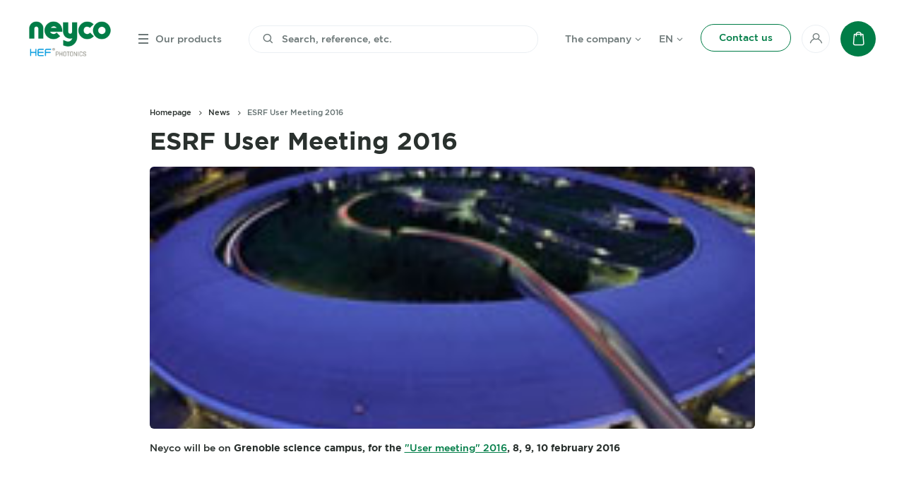

--- FILE ---
content_type: text/html; charset=UTF-8
request_url: https://www.neyco.fr/news/esrf-user-meeting-2016-1
body_size: 15291
content:
<!DOCTYPE html>
<!--[if IE ]>
<html lang="en" dir="ltr" class="ie layout-default-html page-cms-html">
<![endif]-->
<!--[if !(IE)]><! -->
<html lang="en" dir="ltr" class="layout-default-html page-cms-html">
<!--<![endif]-->
<head>
    <!-- Matomo -->
    <script>
        var _paq = window._paq = window._paq || [];
        /* tracker methods like "setCustomDimension" should be called before "trackPageView" */
        _paq.push(['trackPageView']);
        _paq.push(['enableLinkTracking']);
        (function() {
            var u="https://neyco.matomo.cloud/";
            _paq.push(['setTrackerUrl', u+'matomo.php']);
            _paq.push(['setSiteId', '1']);
            var d=document, g=d.createElement('script'), s=d.getElementsByTagName('script')[0];
            g.async=true; g.src='//cdn.matomo.cloud/neyco.matomo.cloud/matomo.js'; s.parentNode.insertBefore(g,s);
        })();
    </script>
    <!-- End Matomo Code -->

    <style>html {visibility: hidden;opacity: 0;}</style>
    <meta charset="UTF-8">
    <meta name="viewport" content="initial-scale=1.0,minimum-scale=1.0,maximum-scale=5,width=device-width,height=device-height,shrink-to-fit=no">
    <meta http-equiv="X-UA-Compatible" content="IE=edge">
    <meta name="google" content="notranslate">
    <!--[if (IEMobile)]>
    <meta http-equiv="cleartype" content="on">
    <![endif]-->
    <title>News - Neyco</title>
    <meta name="description" content="NEYCO is the Vacuum, inorganic materials and thin films specialist">

            <meta name="og:type" content="website">
        <meta name="og:title" content="News - Neyco">
        <meta name="og:site_name" content="Neyco">
        <meta name="og:description" content="NEYCO is the Vacuum, inorganic materials and thin films specialist">
        <meta name="og:locale" content="en">
        <meta name="og:url" content="https://www.neyco.fr/news/esrf-user-meeting-2016-1">
    
    <script type='application/ld+json'>
        {
            "@context": "https://schema.org",
            "@type": "Organization",
            "@id": "https://www.neyco.fr/#organization",
            "url": "https://www.neyco.fr/",
            "logo": "https://www.neyco.fr/assets/images/logo.png",
            "name": "Neyco",
            "sameAs": [
                "https://www.youtube.com/channel/UCpp7OhYf2lSe_k66_NsepAw",
                "https://www.linkedin.com/company/neyco"
            ],
            "contactPoint": [
                {
                    "@type": "ContactPoint",
                    "telephone": "+33 (0)1 41 90 50 50",
                    "contactType": "customer service",
                    "contactOption": [ "HearingImpairedSupported", "TollFree"],
                    "areaServed": ["FR", "CHE", "BEL"],
                    "availableLanguage": ["French", "English"]
                }
            ]
        }
    </script>

    <link rel="apple-touch-icon" sizes="114x114" href="/assets/images/favicon/apple-touch-icon-114x114.png">
    <link rel="apple-touch-icon" sizes="120x120" href="/assets/images/favicon/apple-touch-icon-120x120.png">
    <link rel="apple-touch-icon" sizes="144x144" href="/assets/images/favicon/apple-touch-icon-144x144.png">
    <link rel="apple-touch-icon" sizes="152x152" href="/assets/images/favicon/apple-touch-icon-152x152.png">
    <link rel="apple-touch-icon" sizes="180x180" href="/assets/images/favicon/apple-touch-icon-180x180.png">
    <link rel="apple-touch-icon" sizes="57x57" href="/assets/images/favicon/apple-touch-icon-57x57.png">
    <link rel="apple-touch-icon" sizes="60x60" href="/assets/images/favicon/apple-touch-icon-60x60.png">
    <link rel="apple-touch-icon" sizes="72x72" href="/assets/images/favicon/apple-touch-icon-72x72.png">
    <link rel="apple-touch-icon" sizes="76x76" href="/assets/images/favicon/apple-touch-icon-76x76.png">
    <link rel="apple-touch-startup-image" href="/assets/images/favicon/apple-touch-icon.png">
    <link rel="icon" type="image/png" sizes="16x16" href="/assets/images/favicon/favicon-16x16.png">
    <link rel="icon" type="image/png" sizes="228x228" href="/assets/images/favicon/coast-228x228.png">
    <link rel="icon" type="image/png" sizes="32x32" href="/assets/images/favicon/favicon-32x32.png">
    <link rel="manifest" href="/assets/images/favicon/manifest.json" crossorigin="use-credentials">
    <link rel="shortcut icon" href="/assets/images/favicon/favicon.ico">
    <link rel="yandex-tableau-widget" href="/assets/images/favicon/yandex-browser-manifest.json">
    <meta name="msapplication-TileImage" content="/assets/images/favicon/mstile-144x144.png">
    <meta name="msapplication-config" content="/assets/images/favicon/browserconfig.xml">
    <meta name="theme-color" content="#007D47">
    <meta name="msapplication-TileColor" content="#007D47">
    <meta name="apple-mobile-web-app-capable" content="yes">
    <meta name="mobile-web-app-capable" content="yes">
    <meta name="apple-mobile-web-app-status-bar-style" content="black-translucent">
    <meta name="apple-mobile-web-app-title" content="Neyco">
    <meta name="application-name" content="Neyco">
    <link rel="stylesheet" href="/assets/css/print.css" type="text/css" media="print" />
    <link rel="stylesheet" href="/assets/css/main.css" type="text/css" media="not print" />
    <link rel="stylesheet" href="/assets/css/app.css" type="text/css" media="not print" />
            <link rel="stylesheet" href="/assets/css/layouts/default.css" type="text/css"/>

    <link rel="stylesheet" href="/assets/css/pages/cms.css" type="text/css"/>
</head>
<body class="layout-default page-cms">

            
<header id="header">
    <div class="wrapper">
        <a href="/" class="header-section header-logo">
            <img src="/uploads/media/default/0001/08/NEYCO-HEF-PHOTONICS(siteweb)_1673427121.png" alt="Logo">
        </a>
        <div class="header-section header-menu">
            <div class="burger-menu">
                <span></span>
                <span></span>
                <span></span>
                <span></span>
                <span></span>
                <span></span>
            </div>
            <p>Our products</p>
            <div class="header-submenu">
                <div class="submenu-nav">
                        <ul id="select-lang" class="form-lang locales">
                    <li><a href="/actualites/esrf-user-meeting-2016-1">Fr</a></li>
                    <li><span class="text-muted">En</span></li>
            </ul>


                    



    <a href="/contact-us"       class="btn btn-green-transparent-green btn-medium"
        >
<span class="text ">Contact us</span>
    </a>
                </div>
                <div class="submenu-content">
                    <div class="submenu-section submenu-list-content submenu-categories">
                        <div class="title-content custom-dropdown">
                            <h4 class="title">Our products</h4>
                        </div>
                                
            <ul class="anim-dropdown submenu-list-level-0">
            
                            <li class="category-color-materials first">                            
                <p class="icon-materials submenu-list-item">
            <a href="/en/our-products/materials">Materials</a>        </p>
                    
            <div class="submenu-section submenu-list-content">
            <div class="btn-back-content">
                <span class="btn-back">Go back</span>
            </div>
            <div class="title-content">
                <p class="title">Materials</p>
                


    <a href="/en/our-products/materials" class="link-hover link-hover-icon-right link-hover-icon-arrow-right"
>
<span class="text">
    See all
</span>
</a>
            </div>        <ul class="menu_level_1 submenu-list-level-1">
            
                            <li class="first">                
                <p class=" submenu-list-item">
            <a href="/en/our-products/materiaux/evaporation-materials">Evaporation materials</a>        </p>
                    
            <div class="submenu-section submenu-list-content">
            <div class="btn-back-content">
                <span class="btn-back">Go back</span>
            </div>
            <div class="title-content">
                <p class="title">Evaporation materials</p>
                


    <a href="/en/our-products/materiaux/evaporation-materials" class="link-hover link-hover-icon-right link-hover-icon-arrow-right"
>
<span class="text">
    See all
</span>
</a>
            </div>        <ul class="menu_level_2 submenu-list-level-2">
            
                <li class="first">                
                <p class=" submenu-list-item">
            <a href="/en/our-products/materiaux/evaporation-materials/materiaux-d-evaporation/base-aluminium-al">Aluminum base, Al</a>        </p>
                    
    
    </li>

    
                <li>                
                <p class=" submenu-list-item">
            <a href="/en/our-products/materiaux/evaporation-materials/materiaux-d-evaporation/base-or-au">Gold base, Au</a>        </p>
                    
    
    </li>

    
                <li>                
                <p class=" submenu-list-item">
            <a href="/en/our-products/materiaux/evaporation-materials/materiaux-d-evaporation/base-arsenic-as">Arsenic base, As</a>        </p>
                    
    
    </li>

    
                <li>                
                <p class=" submenu-list-item">
            <a href="/en/our-products/materiaux/evaporation-materials/materiaux-d-evaporation/base-antimoine-sb">Antimony base, Sb</a>        </p>
                    
    
    </li>

    
                <li>                
                <p class=" submenu-list-item">
            <a href="/en/our-products/materiaux/evaporation-materials/materiaux-d-evaporation/base-baryum-ba">Barium base, Ba</a>        </p>
                    
    
    </li>

    
                <li>                
                <p class=" submenu-list-item">
            <a href="/en/our-products/materiaux/evaporation-materials/materiaux-d-evaporation/base-bismuth-bi">Bismuth base, Bi</a>        </p>
                    
    
    </li>

    
                <li>                
                <p class=" submenu-list-item">
            <a href="/en/our-products/materiaux/evaporation-materials/materiaux-d-evaporation/base-bore-b">Boron base, B</a>        </p>
                    
    
    </li>

    
                <li>                
                <p class=" submenu-list-item">
            <a href="/en/our-products/materiaux/evaporation-materials/materiaux-d-evaporation/base-cadmium-cd">Cadmium base, Cd</a>        </p>
                    
    
    </li>

    
                <li>                
                <p class=" submenu-list-item">
            <a href="/en/our-products/materiaux/evaporation-materials/materiaux-d-evaporation/base-calcium-ca">Calcium base, Ca</a>        </p>
                    
    
    </li>

    
                <li>                
                <p class=" submenu-list-item">
            <a href="/en/our-products/materiaux/evaporation-materials/materiaux-d-evaporation/base-cerium-ce">Cerium base, Ce</a>        </p>
                    
    
    </li>

    
                <li>                
                <p class=" submenu-list-item">
            <a href="/en/our-products/materiaux/evaporation-materials/materiaux-d-evaporation/base-cesium-cs">Cesium base, Cs</a>        </p>
                    
    
    </li>

    
                <li>                
                <p class=" submenu-list-item">
            <a href="/en/our-products/materiaux/evaporation-materials/materiaux-d-evaporation/base-cobalt-co">Cobalt base, Co</a>        </p>
                    
    
    </li>

    
                <li>                
                <p class=" submenu-list-item">
            <a href="/en/our-products/materiaux/evaporation-materials/materiaux-d-evaporation/base-cuivre-cu">Copper base, Cu</a>        </p>
                    
    
    </li>

    
                <li>                
                <p class=" submenu-list-item">
            <a href="/en/our-products/materiaux/evaporation-materials/materiaux-d-evaporation/base-dysprosium-dy">Dysprosium base, Dy</a>        </p>
                    
    
    </li>

    
                <li>                
                <p class=" submenu-list-item">
            <a href="/en/our-products/materiaux/evaporation-materials/materiaux-d-evaporation/base-erbium-er">Erbium base, Er</a>        </p>
                    
    
    </li>

    
                <li>                
                <p class=" submenu-list-item">
            <a href="/en/our-products/materiaux/evaporation-materials/materiaux-d-evaporation/base-europium-eu">Europium base, Eu</a>        </p>
                    
    
    </li>

    
                <li>                
                <p class=" submenu-list-item">
            <a href="/en/our-products/materiaux/evaporation-materials/materiaux-d-evaporation/base-gadolinium-gd">Gadolinium base, Gd</a>        </p>
                    
    
    </li>

    
                <li>                
                <p class=" submenu-list-item">
            <a href="/en/our-products/materiaux/evaporation-materials/materiaux-d-evaporation/base-gallium-ga">Gallium base, Ga</a>        </p>
                    
    
    </li>

    
                <li>                
                <p class=" submenu-list-item">
            <a href="/en/our-products/materiaux/evaporation-materials/materiaux-d-evaporation/base-germanium-ge">Germanium base, Ge</a>        </p>
                    
    
    </li>

    
                <li>                
                <p class=" submenu-list-item">
            <a href="/en/our-products/materiaux/evaporation-materials/materiaux-d-evaporation/base-carbone-c">Graphite base, C</a>        </p>
                    
    
    </li>

    
                <li>                
                <p class=" submenu-list-item">
            <a href="/en/our-products/materiaux/evaporation-materials/materiaux-d-evaporation/base-hafnium-hf">Hafnium base, Hf</a>        </p>
                    
    
    </li>

    
                <li>                
                <p class=" submenu-list-item">
            <a href="/en/our-products/materiaux/evaporation-materials/materiaux-d-evaporation/base-holmium-ho">Holmium base, Ho</a>        </p>
                    
    
    </li>

    
                <li>                
                <p class=" submenu-list-item">
            <a href="/en/our-products/materiaux/evaporation-materials/materiaux-d-evaporation/base-indium-in">Indium base, In</a>        </p>
                    
    
    </li>

    
                <li>                
                <p class=" submenu-list-item">
            <a href="/en/our-products/materiaux/evaporation-materials/materiaux-d-evaporation/base-iode-i">Iodine base, I</a>        </p>
                    
    
    </li>

    
                <li>                
                <p class=" submenu-list-item">
            <a href="/en/our-products/materiaux/evaporation-materials/materiaux-d-evaporation/base-iridium-ir">Iridium base, Ir</a>        </p>
                    
    
    </li>

    
                <li>                
                <p class=" submenu-list-item">
            <a href="/en/our-products/materiaux/evaporation-materials/materiaux-d-evaporation/base-fer-fe">Iron base, Fe</a>        </p>
                    
    
    </li>

    
                <li>                
                <p class=" submenu-list-item">
            <a href="/en/our-products/materiaux/evaporation-materials/materiaux-d-evaporation/base-lanthane-la">Lanthanum base, La</a>        </p>
                    
    
    </li>

    
                <li>                
                <p class=" submenu-list-item">
            <a href="/en/our-products/materiaux/evaporation-materials/materiaux-d-evaporation/base-plomb-pb">Lead base, Pb</a>        </p>
                    
    
    </li>

    
                <li>                
                <p class=" submenu-list-item">
            <a href="/en/our-products/materiaux/evaporation-materials/materiaux-d-evaporation/base-lithium-li">Lithium base, Li</a>        </p>
                    
    
    </li>

    
                <li>                
                <p class=" submenu-list-item">
            <a href="/en/our-products/materiaux/evaporation-materials/materiaux-d-evaporation/base-lutetium-lu">Lutetium base, Lu</a>        </p>
                    
    
    </li>

    
                <li>                
                <p class=" submenu-list-item">
            <a href="/en/our-products/materiaux/evaporation-materials/materiaux-d-evaporation/base-magnesium-mg">Magnesium base, Mg</a>        </p>
                    
    
    </li>

    
                <li>                
                <p class=" submenu-list-item">
            <a href="/en/our-products/materiaux/evaporation-materials/materiaux-d-evaporation/base-manganese-mn">Manganese base, Mn</a>        </p>
                    
    
    </li>

    
                <li>                
                <p class=" submenu-list-item">
            <a href="/en/our-products/materiaux/evaporation-materials/materiaux-d-evaporation/base-molybdene-mo">Molybdenum base, Mo</a>        </p>
                    
    
    </li>

    
                <li>                
                <p class=" submenu-list-item">
            <a href="/en/our-products/materiaux/evaporation-materials/materiaux-d-evaporation/base-neodyme-nd">Neodymium base, Nd</a>        </p>
                    
    
    </li>

    
                <li>                
                <p class=" submenu-list-item">
            <a href="/en/our-products/materiaux/evaporation-materials/materiaux-d-evaporation/base-nickel-ni">Nickel base,  Ni</a>        </p>
                    
    
    </li>

    
                <li>                
                <p class=" submenu-list-item">
            <a href="/en/our-products/materiaux/evaporation-materials/materiaux-d-evaporation/base-niobium-nb">Niobium base, Nb</a>        </p>
                    
    
    </li>

    
                <li>                
                <p class=" submenu-list-item">
            <a href="/en/our-products/materiaux/evaporation-materials/materiaux-d-evaporation/base-palladium-pd">Palladium base, Pd</a>        </p>
                    
    
    </li>

    
                <li>                
                <p class=" submenu-list-item">
            <a href="/en/our-products/materiaux/evaporation-materials/materiaux-d-evaporation/base-phosphore-p">Phosphorus base, P</a>        </p>
                    
    
    </li>

    
                <li>                
                <p class=" submenu-list-item">
            <a href="/en/our-products/materiaux/evaporation-materials/materiaux-d-evaporation/base-platine-pt">Platinum base, Pt</a>        </p>
                    
    
    </li>

    
                <li>                
                <p class=" submenu-list-item">
            <a href="/en/our-products/materiaux/evaporation-materials/materiaux-d-evaporation/base-potassium-k">Potassium base, K</a>        </p>
                    
    
    </li>

    
                <li>                
                <p class=" submenu-list-item">
            <a href="/en/our-products/materiaux/evaporation-materials/materiaux-d-evaporation/base-praseodyme-pr">Praseodymium base, Pr</a>        </p>
                    
    
    </li>

    
                <li>                
                <p class=" submenu-list-item">
            <a href="/en/our-products/materiaux/evaporation-materials/materiaux-d-evaporation/base-rhenium-re">Rhenium base, Re</a>        </p>
                    
    
    </li>

    
                <li>                
                <p class=" submenu-list-item">
            <a href="/en/our-products/materiaux/evaporation-materials/materiaux-d-evaporation/base-rhodium-rh">Rhodium base, Rh</a>        </p>
                    
    
    </li>

    
                <li>                
                <p class=" submenu-list-item">
            <a href="/en/our-products/materiaux/evaporation-materials/materiaux-d-evaporation/base-rubidium-rb">Rubidium base, Rb</a>        </p>
                    
    
    </li>

    
                <li>                
                <p class=" submenu-list-item">
            <a href="/en/our-products/materiaux/evaporation-materials/materiaux-d-evaporation/base-ruthenium-ru">Ruthenium base, Ru</a>        </p>
                    
    
    </li>

    
                <li>                
                <p class=" submenu-list-item">
            <a href="/en/our-products/materiaux/evaporation-materials/materiaux-d-evaporation/base-samarium-sm">Samarium base, Sm</a>        </p>
                    
    
    </li>

    
                <li>                
                <p class=" submenu-list-item">
            <a href="/en/our-products/materiaux/evaporation-materials/materiaux-d-evaporation/base-scandium-sc">Scandium base, Sc</a>        </p>
                    
    
    </li>

    
                <li>                
                <p class=" submenu-list-item">
            <a href="/en/our-products/materiaux/evaporation-materials/materiaux-d-evaporation/base-selenium-se">Selenium base, Se</a>        </p>
                    
    
    </li>

    
                <li>                
                <p class=" submenu-list-item">
            <a href="/en/our-products/materiaux/evaporation-materials/materiaux-d-evaporation/base-silicium-si">Silicon base, Si</a>        </p>
                    
    
    </li>

    
                <li>                
                <p class=" submenu-list-item">
            <a href="/en/our-products/materiaux/evaporation-materials/materiaux-d-evaporation/base-argent-ag">Silver base, Ag</a>        </p>
                    
    
    </li>

    
                <li>                
                <p class=" submenu-list-item">
            <a href="/en/our-products/materiaux/evaporation-materials/materiaux-d-evaporation/base-sodium-na">Sodium base, Na</a>        </p>
                    
    
    </li>

    
                <li>                
                <p class=" submenu-list-item">
            <a href="/en/our-products/materiaux/evaporation-materials/materiaux-d-evaporation/base-strontium-sr">Strontium base, Sr</a>        </p>
                    
    
    </li>

    
                <li>                
                <p class=" submenu-list-item">
            <a href="/en/our-products/materiaux/evaporation-materials/materiaux-d-evaporation/base-tantale-ta">Tantalum base, Ta</a>        </p>
                    
    
    </li>

    
                <li>                
                <p class=" submenu-list-item">
            <a href="/en/our-products/materiaux/evaporation-materials/materiaux-d-evaporation/base-tellure-te">Tellurium base, Te</a>        </p>
                    
    
    </li>

    
                <li>                
                <p class=" submenu-list-item">
            <a href="/en/our-products/materiaux/evaporation-materials/materiaux-d-evaporation/base-terbium-tb">Terbium base, Tb</a>        </p>
                    
    
    </li>

    
                <li>                
                <p class=" submenu-list-item">
            <a href="/en/our-products/materiaux/evaporation-materials/materiaux-d-evaporation/base-thulium-tm">Thulium base, Tm</a>        </p>
                    
    
    </li>

    
                <li>                
                <p class=" submenu-list-item">
            <a href="/en/our-products/materiaux/evaporation-materials/materiaux-d-evaporation/base-etain-sn">Tin Base, Sn</a>        </p>
                    
    
    </li>

    
                <li>                
                <p class=" submenu-list-item">
            <a href="/en/our-products/materiaux/evaporation-materials/materiaux-d-evaporation/base-titane-ti">Titanium base, Ti</a>        </p>
                    
    
    </li>

    
                <li>                
                <p class=" submenu-list-item">
            <a href="/en/our-products/materiaux/evaporation-materials/materiaux-d-evaporation/base-tungstene-w">Tungsten base, W</a>        </p>
                    
    
    </li>

    
                <li>                
                <p class=" submenu-list-item">
            <a href="/en/our-products/materiaux/evaporation-materials/materiaux-d-evaporation/base-vanadium-v">Vanadium base, V</a>        </p>
                    
    
    </li>

    
                <li>                
                <p class=" submenu-list-item">
            <a href="/en/our-products/materiaux/evaporation-materials/materiaux-d-evaporation/base-ytterbium-yb">Ytterbium base, Yb</a>        </p>
                    
    
    </li>

    
                <li>                
                <p class=" submenu-list-item">
            <a href="/en/our-products/materiaux/evaporation-materials/materiaux-d-evaporation/base-yttrium-y">Yttrium base, Y</a>        </p>
                    
    
    </li>

    
                <li>                
                <p class=" submenu-list-item">
            <a href="/en/our-products/materiaux/evaporation-materials/materiaux-d-evaporation/base-zinc-zn">Zinc base, Zn</a>        </p>
                    
    
    </li>

    
                <li>                
                <p class=" submenu-list-item">
            <a href="/en/our-products/materiaux/evaporation-materials/materiaux-d-evaporation/base-zirconium-zr">Zirconium base, Zr</a>        </p>
                    
    
    </li>

    
                <li>                
                <p class=" submenu-list-item">
            <a href="/en/our-products/materiaux/evaporation-materials/materiaux-d-evaporation/base-soufre-s">Sulfur base, S</a>        </p>
                    
    
    </li>

    
                <li>                
                <p class=" submenu-list-item">
            <a href="/en/our-products/materiaux/evaporation-materials/materiaux-d-evaporation/base-chrome-cr">Chromium base, Cr</a>        </p>
                    
    
    </li>

    
                <li class="last">                
                <p class=" submenu-list-item">
            <a href="/en/our-products/materiaux/evaporation-materials/materiaux-d-evaporation/base-osmium-os">Osmium base, Os</a>        </p>
                    
    
    </li>


    </ul>
</div>
    
    </li>

    
                            <li>                
                <p class=" submenu-list-item">
            <a href="/en/our-products/materials/targets">Targets</a>        </p>
                    
            <div class="submenu-section submenu-list-content">
            <div class="btn-back-content">
                <span class="btn-back">Go back</span>
            </div>
            <div class="title-content">
                <p class="title">Targets</p>
                


    <a href="/en/our-products/materials/targets" class="link-hover link-hover-icon-right link-hover-icon-arrow-right"
>
<span class="text">
    See all
</span>
</a>
            </div>        <ul class="menu_level_2 submenu-list-level-2">
            
                <li class="first">                
                <p class=" submenu-list-item">
            <a href="/en/our-products/materiaux/cibles/sputtering-targets">Sputtering targets</a>        </p>
                    
    
    </li>

    
                <li>                
                <p class=" submenu-list-item">
            <a href="/en/our-products/materiaux/cibles/backing-plates">Backing plates</a>        </p>
                    
    
    </li>

    
                <li>                
                <p class=" submenu-list-item">
            <a href="/en/our-products/materials/targets/mounting-bonding">Mounting/Bonding</a>        </p>
                    
    
    </li>

    
                <li class="last">                
                <p class=" submenu-list-item">
            <a href="/en/our-products/materiaux/cibles/industrial-targets">Industrial targets</a>        </p>
                    
    
    </li>


    </ul>
</div>
    
    </li>

    
                            <li>                
                <p class=" submenu-list-item">
            <a href="/en/our-products/materiaux/wires-foils-bars">Wires, foils &amp; bars</a>        </p>
                    
            <div class="submenu-section submenu-list-content">
            <div class="btn-back-content">
                <span class="btn-back">Go back</span>
            </div>
            <div class="title-content">
                <p class="title">Wires, foils &amp; bars</p>
                


    <a href="/en/our-products/materiaux/wires-foils-bars" class="link-hover link-hover-icon-right link-hover-icon-arrow-right"
>
<span class="text">
    See all
</span>
</a>
            </div>        <ul class="menu_level_2 submenu-list-level-2">
            
                <li class="first">                
                <p class=" submenu-list-item">
            <a href="/en/our-products/materiaux/wires-foils-bars/materiaux/fils-feuilles-barreaux/fil-d-aluminium">Metallization Aluminum Wires</a>        </p>
                    
    
    </li>

    
                <li>                
                <p class=" submenu-list-item">
            <a href="/en/our-products/materiaux/wires-foils-bars/materiaux/fils-feuilles-barreaux/rouleaux-de-feuilles-d-aluminium">Protective Aluminum rolls</a>        </p>
                    
    
    </li>

    
                <li>                
                <p class=" submenu-list-item">
            <a href="/en/our-products/materials/wires-foils-bars/materiaux/fils-feuilles-barreaux/feuilles-ultrafines">Ultrathin foils</a>        </p>
                    
    
    </li>

    
                <li class="last">                
                <p class=" submenu-list-item">
            <a href="/en/our-products/materials/wires-foils-bars/other-forms">Other forms</a>        </p>
                    
    
    </li>


    </ul>
</div>
    
    </li>

    
                            <li>                
                <p class=" submenu-list-item">
            <a href="/en/our-products/materials/substrates-single-crystals">Substrates &amp; single crystals</a>        </p>
                    
            <div class="submenu-section submenu-list-content">
            <div class="btn-back-content">
                <span class="btn-back">Go back</span>
            </div>
            <div class="title-content">
                <p class="title">Substrates &amp; single crystals</p>
                


    <a href="/en/our-products/materials/substrates-single-crystals" class="link-hover link-hover-icon-right link-hover-icon-arrow-right"
>
<span class="text">
    See all
</span>
</a>
            </div>        <ul class="menu_level_2 submenu-list-level-2">
            
                <li class="first">                
                <p class=" submenu-list-item">
            <a href="/en/our-products/materiaux/substrats-et-monocristaux/silicon-wafers">Silicon wafers</a>        </p>
                    
    
    </li>

    
                <li>                
                <p class=" submenu-list-item">
            <a href="/en/our-products/materiaux/substrats-et-monocristaux/single-crystal-substrates">Single crystal substrates</a>        </p>
                    
    
    </li>

    
                <li>                
                <p class=" submenu-list-item">
            <a href="/en/our-products/materiaux/substrats-et-monocristaux/glass-quartz-ceramics">Glass, quartz &amp; ceramics</a>        </p>
                    
    
    </li>

    
                <li>                
                <p class=" submenu-list-item">
            <a href="/en/our-products/materiaux/substrats-et-monocristaux/glassy-carbon">Glassy Carbon</a>        </p>
                    
    
    </li>

    
                <li class="last">                
                <p class=" submenu-list-item">
            <a href="/en/our-products/materiaux/substrats-et-monocristaux/hopg-mica">HOPG &amp; Mica</a>        </p>
                    
    
    </li>


    </ul>
</div>
    
    </li>

    
                            <li>                
                <p class=" submenu-list-item">
            <a href="/en/our-products/materials/precious-metals">Precious metals</a>        </p>
                    
            <div class="submenu-section submenu-list-content">
            <div class="btn-back-content">
                <span class="btn-back">Go back</span>
            </div>
            <div class="title-content">
                <p class="title">Precious metals</p>
                


    <a href="/en/our-products/materials/precious-metals" class="link-hover link-hover-icon-right link-hover-icon-arrow-right"
>
<span class="text">
    See all
</span>
</a>
            </div>        <ul class="menu_level_2 submenu-list-level-2">
            
                <li class="first">                
                <p class=" submenu-list-item">
            <a href="/en/our-products/materials/precious-metals/pellets-for-pvd">Pellets for PVD</a>        </p>
                    
    
    </li>

    
                <li>                
                <p class=" submenu-list-item">
            <a href="/en/our-products/materiaux/metaux-precieux/targets">Targets</a>        </p>
                    
    
    </li>

    
                <li>                
                <p class=" submenu-list-item">
            <a href="/en/our-products/materials/precious-metals/wires-foils-bars">Wires, foils &amp; bars</a>        </p>
                    
    
    </li>

    
                <li class="last">                
                <p class=" submenu-list-item">
            <a href="/en/our-products/materiaux/metaux-precieux/recycling">Recycling</a>        </p>
                    
    
    </li>


    </ul>
</div>
    
    </li>

    
                            <li>                
                <p class=" submenu-list-item">
            <a href="/en/our-products/materiaux/fuel-cell-materials">Fuel cell materials</a>        </p>
                    
            <div class="submenu-section submenu-list-content">
            <div class="btn-back-content">
                <span class="btn-back">Go back</span>
            </div>
            <div class="title-content">
                <p class="title">Fuel cell materials</p>
                


    <a href="/en/our-products/materiaux/fuel-cell-materials" class="link-hover link-hover-icon-right link-hover-icon-arrow-right"
>
<span class="text">
    See all
</span>
</a>
            </div>        <ul class="menu_level_2 submenu-list-level-2">
            
                <li class="first">                
                <p class=" submenu-list-item">
            <a href="/en/our-products/materiaux-pour-sofc/inks-pastes">Inks &amp; Pastes</a>        </p>
                    
    
    </li>

    
                <li>                
                <p class=" submenu-list-item">
            <a href="/en/our-products/materiaux-pour-sofc/cells-substrates">Cells &amp; substrates</a>        </p>
                    
    
    </li>

    
                <li>                
                <p class=" submenu-list-item">
            <a href="/en/our-products/materiaux-pour-sofc/powders">Powders</a>        </p>
                    
    
    </li>

    
                <li class="last">                
                <p class=" submenu-list-item">
            <a href="/en/our-products/materiaux-pour-sofc/test-spares-and-consumables">Test Spares and Consumables</a>        </p>
                    
    
    </li>


    </ul>
</div>
    
    </li>

    
                            <li>                
                <p class=" submenu-list-item">
            <a href="/en/our-products/materials/refractory-materials">Refractory materials</a>        </p>
                    
            <div class="submenu-section submenu-list-content">
            <div class="btn-back-content">
                <span class="btn-back">Go back</span>
            </div>
            <div class="title-content">
                <p class="title">Refractory materials</p>
                


    <a href="/en/our-products/materials/refractory-materials" class="link-hover link-hover-icon-right link-hover-icon-arrow-right"
>
<span class="text">
    See all
</span>
</a>
            </div>        <ul class="menu_level_2 submenu-list-level-2">
            
                <li class="first">                
                <p class=" submenu-list-item">
            <a href="/en/our-products/materiaux-refractaires/refractory-ceramics">Refractory ceramics</a>        </p>
                    
    
    </li>

    
                <li class="last">                
                <p class=" submenu-list-item">
            <a href="/en/our-products/materials/refractory-materials/graphite-gp-parts">Graphite &amp; GP Parts</a>        </p>
                    
    
    </li>


    </ul>
</div>
    
    </li>

    
                            <li>                
                <p class=" submenu-list-item">
            <a href="/en/our-products/materiaux/bonding-wires">Bonding wires</a>        </p>
                    
            <div class="submenu-section submenu-list-content">
            <div class="btn-back-content">
                <span class="btn-back">Go back</span>
            </div>
            <div class="title-content">
                <p class="title">Bonding wires</p>
                


    <a href="/en/our-products/materiaux/bonding-wires" class="link-hover link-hover-icon-right link-hover-icon-arrow-right"
>
<span class="text">
    See all
</span>
</a>
            </div>        <ul class="menu_level_2 submenu-list-level-2">
            
                <li class="first last">                
                <p class=" submenu-list-item">
            <a href="/en/our-products/materiaux/bonding-wires/materiaux/fils-de-bonding/bonding-wire">Bonding Wire</a>        </p>
                    
    
    </li>


    </ul>
</div>
    
    </li>

    
                            <li>                
                <p class=" submenu-list-item">
            <a href="/en/our-products/materiaux/powders">Powders</a>        </p>
                    
            <div class="submenu-section submenu-list-content">
            <div class="btn-back-content">
                <span class="btn-back">Go back</span>
            </div>
            <div class="title-content">
                <p class="title">Powders</p>
                


    <a href="/en/our-products/materiaux/powders" class="link-hover link-hover-icon-right link-hover-icon-arrow-right"
>
<span class="text">
    See all
</span>
</a>
            </div>        <ul class="menu_level_2 submenu-list-level-2">
            
                <li class="first">                
                <p class=" submenu-list-item">
            <a href="/en/our-products/materiaux/poudres/materiaux-d-evaporation/base-chrome-cr">Chromium base, Cr</a>        </p>
                    
    
    </li>

    
                <li>                
                <p class=" submenu-list-item">
            <a href="/en/our-products/materiaux/powders/aluminum-base-al">Aluminum base, Al</a>        </p>
                    
    
    </li>

    
                <li>                
                <p class=" submenu-list-item">
            <a href="/en/our-products/materiaux/poudres/arsenic-base-as">Arsenic base, As</a>        </p>
                    
    
    </li>

    
                <li>                
                <p class=" submenu-list-item">
            <a href="/en/our-products/materiaux/poudres/barium-base-ba">Barium base, Ba</a>        </p>
                    
    
    </li>

    
                <li>                
                <p class=" submenu-list-item">
            <a href="/en/our-products/materiaux/poudres/bismuth-base-bi">Bismuth base, Bi</a>        </p>
                    
    
    </li>

    
                <li>                
                <p class=" submenu-list-item">
            <a href="/en/our-products/materiaux/poudres/boron-base-b">Boron base, B</a>        </p>
                    
    
    </li>

    
                <li>                
                <p class=" submenu-list-item">
            <a href="/en/our-products/materiaux/poudres/silver-base-ag">Silver base, Ag</a>        </p>
                    
    
    </li>

    
                <li>                
                <p class=" submenu-list-item">
            <a href="/en/our-products/materiaux/poudres/gold-base-au">Gold base, Au</a>        </p>
                    
    
    </li>

    
                <li>                
                <p class=" submenu-list-item">
            <a href="/en/our-products/materiaux/poudres/cadmium-base-cd">Cadmium base, Cd</a>        </p>
                    
    
    </li>

    
                <li>                
                <p class=" submenu-list-item">
            <a href="/en/our-products/materiaux/poudres/calcium-base-ca">Calcium base, Ca</a>        </p>
                    
    
    </li>

    
                <li>                
                <p class=" submenu-list-item">
            <a href="/en/our-products/materiaux/poudres/graphite-base-c">Graphite base, C</a>        </p>
                    
    
    </li>

    
                <li>                
                <p class=" submenu-list-item">
            <a href="/en/our-products/materiaux/poudres/cerium-base-ce">Cerium base, Ce</a>        </p>
                    
    
    </li>

    
                <li>                
                <p class=" submenu-list-item">
            <a href="/en/our-products/materiaux/poudres/cesium-base-cs">Cesium base, Cs</a>        </p>
                    
    
    </li>

    
                <li>                
                <p class=" submenu-list-item">
            <a href="/en/our-products/materiaux/poudres/cobalt-base-co">Cobalt base, Co</a>        </p>
                    
    
    </li>

    
                <li>                
                <p class=" submenu-list-item">
            <a href="/en/our-products/materiaux/poudres/copper-base-cu">Copper base, Cu</a>        </p>
                    
    
    </li>

    
                <li>                
                <p class=" submenu-list-item">
            <a href="/en/our-products/materiaux/poudres/dysprosium-base-dy">Dysprosium base, Dy</a>        </p>
                    
    
    </li>

    
                <li>                
                <p class=" submenu-list-item">
            <a href="/en/our-products/materiaux/poudres/erbium-base-er">Erbium base, Er</a>        </p>
                    
    
    </li>

    
                <li>                
                <p class=" submenu-list-item">
            <a href="/en/our-products/materiaux/poudres/europium-base-eu">Europium base, Eu</a>        </p>
                    
    
    </li>

    
                <li>                
                <p class=" submenu-list-item">
            <a href="/en/our-products/materiaux/poudres/iron-base-fe">Iron base, Fe</a>        </p>
                    
    
    </li>

    
                <li>                
                <p class=" submenu-list-item">
            <a href="/en/our-products/materiaux/poudres/gadolinium-base-gd">Gadolinium base, Gd</a>        </p>
                    
    
    </li>

    
                <li>                
                <p class=" submenu-list-item">
            <a href="/en/our-products/materiaux/poudres/gallium-base-ga">Gallium base, Ga</a>        </p>
                    
    
    </li>

    
                <li>                
                <p class=" submenu-list-item">
            <a href="/en/our-products/materiaux/poudres/germanium-base-ge">Germanium base, Ge</a>        </p>
                    
    
    </li>

    
                <li>                
                <p class=" submenu-list-item">
            <a href="/en/our-products/materiaux/poudres/hafnium-base-hf">Hafnium base, Hf</a>        </p>
                    
    
    </li>

    
                <li>                
                <p class=" submenu-list-item">
            <a href="/en/our-products/materiaux/poudres/holmium-base-ho">Holmium base, Ho</a>        </p>
                    
    
    </li>

    
                <li>                
                <p class=" submenu-list-item">
            <a href="/en/our-products/materiaux/poudres/indium-base-in">Indium base, In</a>        </p>
                    
    
    </li>

    
                <li>                
                <p class=" submenu-list-item">
            <a href="/en/our-products/materiaux/poudres/iodine-base-i">Iodine base, I</a>        </p>
                    
    
    </li>

    
                <li>                
                <p class=" submenu-list-item">
            <a href="/en/our-products/materiaux/poudres/iridium-base-ir">Iridium base, Ir</a>        </p>
                    
    
    </li>

    
                <li>                
                <p class=" submenu-list-item">
            <a href="/en/our-products/materiaux/poudres/potassium-base-k">Potassium base, K</a>        </p>
                    
    
    </li>

    
                <li>                
                <p class=" submenu-list-item">
            <a href="/en/our-products/materiaux/poudres/lanthanum-base-la">Lanthanum base, La</a>        </p>
                    
    
    </li>

    
                <li>                
                <p class=" submenu-list-item">
            <a href="/en/our-products/materiaux/evaporation-materials/lithium-base-li">Lithium base, Li</a>        </p>
                    
    
    </li>

    
                <li>                
                <p class=" submenu-list-item">
            <a href="/en/our-products/materiaux/poudres/lutetium-base-lu">Lutetium base, Lu</a>        </p>
                    
    
    </li>

    
                <li>                
                <p class=" submenu-list-item">
            <a href="/en/our-products/materiaux/poudres/magnesium-base-mg">Magnesium base, Mg</a>        </p>
                    
    
    </li>

    
                <li>                
                <p class=" submenu-list-item">
            <a href="/en/our-products/materiaux/poudres/manganese-base-mn">Manganese base, Mn</a>        </p>
                    
    
    </li>

    
                <li>                
                <p class=" submenu-list-item">
            <a href="/en/our-products/materiaux/poudres/molybdenum-base-mo">Molybdenum base, Mo</a>        </p>
                    
    
    </li>

    
                <li>                
                <p class=" submenu-list-item">
            <a href="/en/our-products/materiaux/poudres/neodymium-base-nd">Neodymium base, Nd</a>        </p>
                    
    
    </li>

    
                <li>                
                <p class=" submenu-list-item">
            <a href="/en/our-products/materiaux/poudres/nickel-base-ni">Nickel base,  Ni</a>        </p>
                    
    
    </li>

    
                <li>                
                <p class=" submenu-list-item">
            <a href="/en/our-products/materiaux/poudres/niobium-base-nb">Niobium base, Nb</a>        </p>
                    
    
    </li>

    
                <li>                
                <p class=" submenu-list-item">
            <a href="/en/our-products/materiaux/poudres/sodium-base-na">Sodium base, Na</a>        </p>
                    
    
    </li>

    
                <li>                
                <p class=" submenu-list-item">
            <a href="/en/our-products/materiaux/poudres/palladium-base-pd">Palladium base, Pd</a>        </p>
                    
    
    </li>

    
                <li>                
                <p class=" submenu-list-item">
            <a href="/en/our-products/materiaux/poudres/phosphorus-base-p">Phosphorus base, P</a>        </p>
                    
    
    </li>

    
                <li>                
                <p class=" submenu-list-item">
            <a href="/en/our-products/materiaux/poudres/platinum-base-pt">Platinum base, Pt</a>        </p>
                    
    
    </li>

    
                <li>                
                <p class=" submenu-list-item">
            <a href="/en/our-products/materiaux/poudres/lead-base-pb">Lead base, Pb</a>        </p>
                    
    
    </li>

    
                <li>                
                <p class=" submenu-list-item">
            <a href="/en/our-products/materiaux/poudres/praseodymium-base-pr">Praseodymium base, Pr</a>        </p>
                    
    
    </li>

    
                <li>                
                <p class=" submenu-list-item">
            <a href="/en/our-products/materiaux/poudres/rhenium-base-re">Rhenium base, Re</a>        </p>
                    
    
    </li>

    
                <li>                
                <p class=" submenu-list-item">
            <a href="/en/our-products/materiaux/poudres/rhodium-base-rh">Rhodium base, Rh</a>        </p>
                    
    
    </li>

    
                <li>                
                <p class=" submenu-list-item">
            <a href="/en/our-products/materiaux/poudres/rubidium-base-rb">Rubidium base, Rb</a>        </p>
                    
    
    </li>

    
                <li>                
                <p class=" submenu-list-item">
            <a href="/en/our-products/materiaux/poudres/ruthenium-base-ru">Ruthenium base, Ru</a>        </p>
                    
    
    </li>

    
                <li>                
                <p class=" submenu-list-item">
            <a href="/en/our-products/materiaux/poudres/antimony-base-sb">Antimony base, Sb</a>        </p>
                    
    
    </li>

    
                <li>                
                <p class=" submenu-list-item">
            <a href="/en/our-products/materiaux/poudres/tin-base-sn">Tin Base, Sn</a>        </p>
                    
    
    </li>

    
                <li>                
                <p class=" submenu-list-item">
            <a href="/en/our-products/materiaux/poudres/samarium-base-sm">Samarium base, Sm</a>        </p>
                    
    
    </li>

    
                <li>                
                <p class=" submenu-list-item">
            <a href="/en/our-products/materiaux/poudres/scandium-base-sc">Scandium base, Sc</a>        </p>
                    
    
    </li>

    
                <li>                
                <p class=" submenu-list-item">
            <a href="/en/our-products/materiaux/poudres/selenium-base-se">Selenium base, Se</a>        </p>
                    
    
    </li>

    
                <li>                
                <p class=" submenu-list-item">
            <a href="/en/our-products/materiaux/poudres/silicon-base-si">Silicon base, Si</a>        </p>
                    
    
    </li>

    
                <li>                
                <p class=" submenu-list-item">
            <a href="/en/our-products/materiaux/poudres/sulfur-base-s">Sulfur base, S</a>        </p>
                    
    
    </li>

    
                <li>                
                <p class=" submenu-list-item">
            <a href="/en/our-products/materiaux/poudres/strontium-base-sr">Strontium base, Sr</a>        </p>
                    
    
    </li>

    
                <li>                
                <p class=" submenu-list-item">
            <a href="/en/our-products/materiaux/poudres/tantalum-base-ta">Tantalum base, Ta</a>        </p>
                    
    
    </li>

    
                <li>                
                <p class=" submenu-list-item">
            <a href="/en/our-products/materiaux/poudres/tellurium-base-te">Tellurium base, Te</a>        </p>
                    
    
    </li>

    
                <li>                
                <p class=" submenu-list-item">
            <a href="/en/our-products/materiaux/poudres/terbium-base-tb">Terbium base, Tb</a>        </p>
                    
    
    </li>

    
                <li>                
                <p class=" submenu-list-item">
            <a href="/en/our-products/materiaux/poudres/thulium-base-tm">Thulium base, Tm</a>        </p>
                    
    
    </li>

    
                <li>                
                <p class=" submenu-list-item">
            <a href="/en/our-products/materiaux/poudres/titanium-base-ti">Titanium base, Ti</a>        </p>
                    
    
    </li>

    
                <li>                
                <p class=" submenu-list-item">
            <a href="/en/our-products/materiaux/poudres/vanadium-base-v">Vanadium base, V</a>        </p>
                    
    
    </li>

    
                <li>                
                <p class=" submenu-list-item">
            <a href="/en/our-products/materiaux/poudres/tungsten-base-w">Tungsten base, W</a>        </p>
                    
    
    </li>

    
                <li>                
                <p class=" submenu-list-item">
            <a href="/en/our-products/materiaux/poudres/ytterbium-base-yb">Ytterbium base, Yb</a>        </p>
                    
    
    </li>

    
                <li>                
                <p class=" submenu-list-item">
            <a href="/en/our-products/materiaux/poudres/yttrium-base-y">Yttrium base, Y</a>        </p>
                    
    
    </li>

    
                <li>                
                <p class=" submenu-list-item">
            <a href="/en/our-products/materiaux/poudres/zinc-base-zn">Zinc base, Zn</a>        </p>
                    
    
    </li>

    
                <li class="last">                
                <p class=" submenu-list-item">
            <a href="/en/our-products/materiaux/poudres/zirconium-base-zr">Zirconium base, Zr</a>        </p>
                    
    
    </li>


    </ul>
</div>
    
    </li>

    
                            <li class="last">                
                <p class=" submenu-list-item">
            <a href="/en/our-products/materiaux/solder-balls">Solder balls</a>        </p>
                    
            <div class="submenu-section submenu-list-content">
            <div class="btn-back-content">
                <span class="btn-back">Go back</span>
            </div>
            <div class="title-content">
                <p class="title">Solder balls</p>
                


    <a href="/en/our-products/materiaux/solder-balls" class="link-hover link-hover-icon-right link-hover-icon-arrow-right"
>
<span class="text">
    See all
</span>
</a>
            </div>        <ul class="menu_level_2 submenu-list-level-2">
            
                <li class="first last">                
                <p class=" submenu-list-item">
            <a href="/en/our-products/materiaux/solder-balls/materiaux/billes-de-soudure/billes-de-soudure-a-coeur-polymere">Polymer core solder balls</a>        </p>
                    
    
    </li>


    </ul>
</div>
    
    </li>


    </ul>
</div>
    
    </li>

    
                            <li class="category-color-thin-layers">                            
                <p class="icon-thin-layers submenu-list-item">
            <a href="/en/our-products/thin-films">Thin films</a>        </p>
                    
            <div class="submenu-section submenu-list-content">
            <div class="btn-back-content">
                <span class="btn-back">Go back</span>
            </div>
            <div class="title-content">
                <p class="title">Thin films</p>
                


    <a href="/en/our-products/thin-films" class="link-hover link-hover-icon-right link-hover-icon-arrow-right"
>
<span class="text">
    See all
</span>
</a>
            </div>        <ul class="menu_level_1 submenu-list-level-1">
            
                            <li class="first">                
                <p class=" submenu-list-item">
            <a href="/en/our-products/couches-minces/deposition-systems">Deposition systems</a>        </p>
                    
            <div class="submenu-section submenu-list-content">
            <div class="btn-back-content">
                <span class="btn-back">Go back</span>
            </div>
            <div class="title-content">
                <p class="title">Deposition systems</p>
                


    <a href="/en/our-products/couches-minces/deposition-systems" class="link-hover link-hover-icon-right link-hover-icon-arrow-right"
>
<span class="text">
    See all
</span>
</a>
            </div>        <ul class="menu_level_2 submenu-list-level-2">
            
                <li class="first last">                
                <p class=" submenu-list-item">
            <a href="/en/our-products/couches-minces/deposition-systems/couches-minces/systemes-de-depot/mageva">MAGEVA</a>        </p>
                    
    
    </li>


    </ul>
</div>
    
    </li>

    
                            <li>                
                <p class=" submenu-list-item">
            <a href="/en/our-products/thin-films/filaments-boats">Filaments &amp; boats</a>        </p>
                    
            <div class="submenu-section submenu-list-content">
            <div class="btn-back-content">
                <span class="btn-back">Go back</span>
            </div>
            <div class="title-content">
                <p class="title">Filaments &amp; boats</p>
                


    <a href="/en/our-products/thin-films/filaments-boats" class="link-hover link-hover-icon-right link-hover-icon-arrow-right"
>
<span class="text">
    See all
</span>
</a>
            </div>        <ul class="menu_level_2 submenu-list-level-2">
            
                <li class="first">                
                <p class=" submenu-list-item">
            <a href="/en/our-products/thin-films/filaments-boats/tungsten-filaments-for-metalizing">Tungsten filaments for metalizing</a>        </p>
                    
    
    </li>

    
                <li>                
                <p class=" submenu-list-item">
            <a href="/en/our-products/couches-minces/filaments-et-nacelles/tungsten-rod-source">Tungsten Rod Source</a>        </p>
                    
    
    </li>

    
                <li>                
                <p class=" submenu-list-item">
            <a href="/en/our-products/couches-minces/filaments-et-nacelles/point-source-loop-filaments">Point Source Loop Filaments</a>        </p>
                    
    
    </li>

    
                <li>                
                <p class=" submenu-list-item">
            <a href="/en/our-products/couches-minces/filaments-et-nacelles/heater-filaments">Heater Filaments</a>        </p>
                    
    
    </li>

    
                <li>                
                <p class=" submenu-list-item">
            <a href="/en/our-products/thin-films/filaments-boats/baskets">Baskets</a>        </p>
                    
    
    </li>

    
                <li>                
                <p class=" submenu-list-item">
            <a href="/en/our-products/couches-minces/filaments-et-nacelles/crucibles">Crucibles</a>        </p>
                    
    
    </li>

    
                <li>                
                <p class=" submenu-list-item">
            <a href="/en/our-products/thin-films/filaments-boats/heat-shielded-crucible-heaters">Heat Shielded Crucible Heaters</a>        </p>
                    
    
    </li>

    
                <li>                
                <p class=" submenu-list-item">
            <a href="/en/our-products/thin-films/filaments-boats/boat-sources">Boat Sources</a>        </p>
                    
    
    </li>

    
                <li>                
                <p class=" submenu-list-item">
            <a href="/en/our-products/thin-films/filaments-boats/folded-boats">Folded Boats</a>        </p>
                    
    
    </li>

    
                <li>                
                <p class=" submenu-list-item">
            <a href="/en/our-products/thin-films/filaments-boats/alumina-coated-evaporation-sources">Alumina Coated Evaporation Sources</a>        </p>
                    
    
    </li>

    
                <li>                
                <p class=" submenu-list-item">
            <a href="/en/our-products/couches-minces/filaments-et-nacelles/special-tantalum-boats">Special Tantalum Boats</a>        </p>
                    
    
    </li>

    
                <li>                
                <p class=" submenu-list-item">
            <a href="/en/our-products/couches-minces/filaments-et-nacelles/folded-baffled-box-sources">Folded Baffled Box Sources</a>        </p>
                    
    
    </li>

    
                <li>                
                <p class=" submenu-list-item">
            <a href="/en/our-products/couches-minces/filaments-et-nacelles/baffled-box-sources-for-sio-zns">Baffled box sources for SiO, ZnS</a>        </p>
                    
    
    </li>

    
                <li>                
                <p class=" submenu-list-item">
            <a href="/en/our-products/couches-minces/filaments-et-nacelles/microelectronic-sources-50-mm">Microelectronic Sources (&lt;50 mm)</a>        </p>
                    
    
    </li>

    
                <li>                
                <p class=" submenu-list-item">
            <a href="/en/our-products/couches-minces/filaments-et-nacelles/chrome-plated-tungsten-rods">Chrome Plated Tungsten Rods</a>        </p>
                    
    
    </li>

    
                <li class="last">                
                <p class=" submenu-list-item">
            <a href="/en/our-products/couches-minces/filaments-et-nacelles/micro-boats-for-edwards-r-auto306-evaporator">Micro-boats for Edwards® Auto306 evaporator</a>        </p>
                    
    
    </li>


    </ul>
</div>
    
    </li>

    
                            <li>                
                <p class=" submenu-list-item">
            <a href="/en/our-products/thin-films/cones-liners">Cones &amp; Liners</a>        </p>
                    
            <div class="submenu-section submenu-list-content">
            <div class="btn-back-content">
                <span class="btn-back">Go back</span>
            </div>
            <div class="title-content">
                <p class="title">Cones &amp; Liners</p>
                


    <a href="/en/our-products/thin-films/cones-liners" class="link-hover link-hover-icon-right link-hover-icon-arrow-right"
>
<span class="text">
    See all
</span>
</a>
            </div>        <ul class="menu_level_2 submenu-list-level-2">
            
                <li class="first">                
                <p class=" submenu-list-item">
            <a href="/en/our-products/couches-minces/cones-et-liners/temescal">Temescal</a>        </p>
                    
    
    </li>

    
                <li>                
                <p class=" submenu-list-item">
            <a href="/en/our-products/couches-minces/cones-et-liners/satis">Satis</a>        </p>
                    
    
    </li>

    
                <li>                
                <p class=" submenu-list-item">
            <a href="/en/our-products/thin-films/cones-liners/evaporation-cones">Evaporation cones</a>        </p>
                    
    
    </li>

    
                <li>                
                <p class=" submenu-list-item">
            <a href="/en/our-products/couches-minces/cones-et-liners/telemark-1">Telemark</a>        </p>
                    
    
    </li>

    
                <li>                
                <p class=" submenu-list-item">
            <a href="/en/our-products/couches-minces/cones-et-liners/ferrotec-1">Ferrotec</a>        </p>
                    
    
    </li>

    
                <li>                
                <p class=" submenu-list-item">
            <a href="/en/our-products/couches-minces/cones-et-liners/balzers-1">Balzers</a>        </p>
                    
    
    </li>

    
                <li class="last">                
                <p class=" submenu-list-item">
            <a href="/en/our-products/couches-minces/cones-et-liners/other-electron-guns-liners">Other electron guns liners</a>        </p>
                    
    
    </li>


    </ul>
</div>
    
    </li>

    
                            <li>                
                <p class=" submenu-list-item">
            <a href="/en/our-products/thin-films/refractory-materials">Refractory materials</a>        </p>
                    
            <div class="submenu-section submenu-list-content">
            <div class="btn-back-content">
                <span class="btn-back">Go back</span>
            </div>
            <div class="title-content">
                <p class="title">Refractory materials</p>
                


    <a href="/en/our-products/thin-films/refractory-materials" class="link-hover link-hover-icon-right link-hover-icon-arrow-right"
>
<span class="text">
    See all
</span>
</a>
            </div>        <ul class="menu_level_2 submenu-list-level-2">
            
                <li class="first">                
                <p class=" submenu-list-item">
            <a href="/en/our-products/couches-minces/elements-refractaires/heater-filaments">Heater filaments</a>        </p>
                    
    
    </li>

    
                <li>                
                <p class=" submenu-list-item">
            <a href="/en/our-products/couches-minces/elements-refractaires/screws">Screws</a>        </p>
                    
    
    </li>

    
                <li>                
                <p class=" submenu-list-item">
            <a href="/en/our-products/couches-minces/elements-refractaires/mechanical-spares">Mechanical spares</a>        </p>
                    
    
    </li>

    
                <li class="last">                
                <p class=" submenu-list-item">
            <a href="/en/our-products/couches-minces/elements-refractaires/ceramic-heaters">Ceramic heaters</a>        </p>
                    
    
    </li>


    </ul>
</div>
    
    </li>

    
                            <li>                
                <p class=" submenu-list-item">
            <a href="/en/our-products/thin-films/thickness-measurement">Thickness measurement</a>        </p>
                    
            <div class="submenu-section submenu-list-content">
            <div class="btn-back-content">
                <span class="btn-back">Go back</span>
            </div>
            <div class="title-content">
                <p class="title">Thickness measurement</p>
                


    <a href="/en/our-products/thin-films/thickness-measurement" class="link-hover link-hover-icon-right link-hover-icon-arrow-right"
>
<span class="text">
    See all
</span>
</a>
            </div>        <ul class="menu_level_2 submenu-list-level-2">
            
                <li class="first">                
                <p class=" submenu-list-item">
            <a href="/en/our-products/thin-films/thickness-measurement/quartz-probes">Quartz probes</a>        </p>
                    
    
    </li>

    
                <li>                
                <p class=" submenu-list-item">
            <a href="/en/our-products/thin-films/thickness-measurement/crystals-for-quartz-microbalance">Crystals for quartz microbalance</a>        </p>
                    
    
    </li>

    
                <li>                
                <p class=" submenu-list-item">
            <a href="/en/our-products/couches-minces/mesure-d-epaisseur/q-pod-1">Q-pod</a>        </p>
                    
    
    </li>

    
                <li>                
                <p class=" submenu-list-item">
            <a href="/en/our-products/couches-minces/mesure-d-epaisseur/xtc-series-controllers">XTC series controllers</a>        </p>
                    
    
    </li>

    
                <li>                
                <p class=" submenu-list-item">
            <a href="/en/our-products/couches-minces/mesure-d-epaisseur/sqc-310-series-controllers">SQC-310 series controllers</a>        </p>
                    
    
    </li>

    
                <li>                
                <p class=" submenu-list-item">
            <a href="/en/our-products/thin-films/thickness-measurement/sqm-160-monitors">SQM-160 monitors</a>        </p>
                    
    
    </li>

    
                <li>                
                <p class=" submenu-list-item">
            <a href="/en/our-products/couches-minces/crystals-for-rqcm">Crystals for RQCM</a>        </p>
                    
    
    </li>

    
                <li class="last">                
                <p class=" submenu-list-item">
            <a href="/en/our-products/couches-minces/mesure-d-epaisseur/oscillators">Oscillators</a>        </p>
                    
    
    </li>


    </ul>
</div>
    
    </li>

    
                            <li>                
                <p class=" submenu-list-item">
            <a href="/en/our-products/couches-minces/e-guns">E-guns</a>        </p>
                    
            <div class="submenu-section submenu-list-content">
            <div class="btn-back-content">
                <span class="btn-back">Go back</span>
            </div>
            <div class="title-content">
                <p class="title">E-guns</p>
                


    <a href="/en/our-products/couches-minces/e-guns" class="link-hover link-hover-icon-right link-hover-icon-arrow-right"
>
<span class="text">
    See all
</span>
</a>
            </div>        <ul class="menu_level_2 submenu-list-level-2">
            
                <li class="first">                
                <p class=" submenu-list-item">
            <a href="/en/our-products/couches-minces/canons-a-electrons/evaporation-sources">Evaporation sources</a>        </p>
                    
    
    </li>

    
                <li class="last">                
                <p class=" submenu-list-item">
            <a href="/en/our-products/thin-films/e-guns-evaporation-sources/e-guns-power-supplies">E-Guns power supplies</a>        </p>
                    
    
    </li>


    </ul>
</div>
    
    </li>

    
                            <li>                
                <p class=" submenu-list-item">
            <a href="/en/our-products/couches-minces/spare-parts-for-all-guns">Spare parts for all guns</a>        </p>
                    
            <div class="submenu-section submenu-list-content">
            <div class="btn-back-content">
                <span class="btn-back">Go back</span>
            </div>
            <div class="title-content">
                <p class="title">Spare parts for all guns</p>
                


    <a href="/en/our-products/couches-minces/spare-parts-for-all-guns" class="link-hover link-hover-icon-right link-hover-icon-arrow-right"
>
<span class="text">
    See all
</span>
</a>
            </div>        <ul class="menu_level_2 submenu-list-level-2">
            
                <li class="first">                
                <p class=" submenu-list-item">
            <a href="/en/our-products/couches-minces/pieces-pour-canons-a-electrons/temescal-1">Temescal</a>        </p>
                    
    
    </li>

    
                <li>                
                <p class=" submenu-list-item">
            <a href="/en/our-products/couches-minces/pieces-pour-canons-a-electrons/telemark-1">Telemark</a>        </p>
                    
    
    </li>

    
                <li class="last">                
                <p class=" submenu-list-item">
            <a href="/en/our-products/couches-minces/pieces-pour-canons-a-electrons/other-types">Other types</a>        </p>
                    
    
    </li>


    </ul>
</div>
    
    </li>

    
                            <li>                
                <p class=" submenu-list-item">
            <a href="/en/our-products/couches-minces/magnetrons-1">Magnetrons</a>        </p>
                    
            <div class="submenu-section submenu-list-content">
            <div class="btn-back-content">
                <span class="btn-back">Go back</span>
            </div>
            <div class="title-content">
                <p class="title">Magnetrons</p>
                


    <a href="/en/our-products/couches-minces/magnetrons-1" class="link-hover link-hover-icon-right link-hover-icon-arrow-right"
>
<span class="text">
    See all
</span>
</a>
            </div>        <ul class="menu_level_2 submenu-list-level-2">
            
                <li class="first">                
                <p class=" submenu-list-item">
            <a href="/en/our-products/couches-minces/magnetrons/magnetron-power-supplies">Magnetron power supplies</a>        </p>
                    
    
    </li>

    
                <li>                
                <p class=" submenu-list-item">
            <a href="/en/our-products/couches-minces/magnetrons/circular-magnetrons">Circular magnetrons</a>        </p>
                    
    
    </li>

    
                <li>                
                <p class=" submenu-list-item">
            <a href="/en/our-products/couches-minces/magnetrons/cylindrical-magnetrons">Cylindrical magnetrons</a>        </p>
                    
    
    </li>

    
                <li class="last">                
                <p class=" submenu-list-item">
            <a href="/en/our-products/couches-minces/magnetrons/rectangular-magnetrons">Rectangular magnetrons</a>        </p>
                    
    
    </li>


    </ul>
</div>
    
    </li>

    
                            <li>                
                <p class=" submenu-list-item">
            <a href="/en/our-products/couches-minces/thin-films-on-request">Thin Films on request</a>        </p>
                    
            <div class="submenu-section submenu-list-content">
            <div class="btn-back-content">
                <span class="btn-back">Go back</span>
            </div>
            <div class="title-content">
                <p class="title">Thin Films on request</p>
                


    <a href="/en/our-products/couches-minces/thin-films-on-request" class="link-hover link-hover-icon-right link-hover-icon-arrow-right"
>
<span class="text">
    See all
</span>
</a>
            </div>        <ul class="menu_level_2 submenu-list-level-2">
            
                <li class="first">                
                <p class=" submenu-list-item">
            <a href="/en/our-products/thin-films/thin-films-on-request/optical-thin-films">Optical thin films</a>        </p>
                    
    
    </li>

    
                <li>                
                <p class=" submenu-list-item">
            <a href="/en/our-products/thin-films/thin-films-on-request/decorative-thin-films">Decorative thin films</a>        </p>
                    
    
    </li>

    
                <li class="last">                
                <p class=" submenu-list-item">
            <a href="/en/our-products/thin-films/thin-films-on-request/other-thin-films">Other thin films</a>        </p>
                    
    
    </li>


    </ul>
</div>
    
    </li>

    
                            <li>                
                <p class=" submenu-list-item">
            <a href="/en/our-products/couches-minces/plasma-power-supplies">Plasma power supplies</a>        </p>
                    
            <div class="submenu-section submenu-list-content">
            <div class="btn-back-content">
                <span class="btn-back">Go back</span>
            </div>
            <div class="title-content">
                <p class="title">Plasma power supplies</p>
                


    <a href="/en/our-products/couches-minces/plasma-power-supplies" class="link-hover link-hover-icon-right link-hover-icon-arrow-right"
>
<span class="text">
    See all
</span>
</a>
            </div>        <ul class="menu_level_2 submenu-list-level-2">
            
                <li class="first last">                
                <p class=" submenu-list-item">
            <a href="/en/our-products/couches-minces/plasma-power-supplies/couches-minces/alimentations-plasma/alimentations-rf-mf-dc-et-dc-pulse">RF, MF, DC &amp; pulse DC power supplies</a>        </p>
                    
    
    </li>


    </ul>
</div>
    
    </li>

    
                            <li>                
                <p class=" submenu-list-item">
            <a href="/en/our-products/couches-minces/ion-guns-spare-parts">Ion guns spare parts</a>        </p>
                    
            <div class="submenu-section submenu-list-content">
            <div class="btn-back-content">
                <span class="btn-back">Go back</span>
            </div>
            <div class="title-content">
                <p class="title">Ion guns spare parts</p>
                


    <a href="/en/our-products/couches-minces/ion-guns-spare-parts" class="link-hover link-hover-icon-right link-hover-icon-arrow-right"
>
<span class="text">
    See all
</span>
</a>
            </div>        <ul class="menu_level_2 submenu-list-level-2">
            
                <li class="first">                
                <p class=" submenu-list-item">
            <a href="/en/our-products/couches-minces/ion-guns-spare-parts/couches-minces/pieces-pour-canons-a-ions/mark-i">Mark I+</a>        </p>
                    
    
    </li>

    
                <li>                
                <p class=" submenu-list-item">
            <a href="/en/our-products/couches-minces/ion-guns-spare-parts/couches-minces/pieces-pour-canons-a-ions/mark-ii">Mark II+</a>        </p>
                    
    
    </li>

    
                <li>                
                <p class=" submenu-list-item">
            <a href="/en/our-products/couches-minces/ion-guns-spare-parts/couches-minces/pieces-pour-canons-a-ions/anodes">Mark I</a>        </p>
                    
    
    </li>

    
                <li class="last">                
                <p class=" submenu-list-item">
            <a href="/en/our-products/couches-minces/ion-guns-spare-parts/couches-minces/pieces-pour-canons-a-ions/cathodes-tips-et-keepers">Mark II</a>        </p>
                    
    
    </li>


    </ul>
</div>
    
    </li>

    
                            <li>                
                <p class=" submenu-list-item">
            <a href="/en/our-products/couches-minces/evaporation-sources">Evaporation sources</a>        </p>
                    
            <div class="submenu-section submenu-list-content">
            <div class="btn-back-content">
                <span class="btn-back">Go back</span>
            </div>
            <div class="title-content">
                <p class="title">Evaporation sources</p>
                


    <a href="/en/our-products/couches-minces/evaporation-sources" class="link-hover link-hover-icon-right link-hover-icon-arrow-right"
>
<span class="text">
    See all
</span>
</a>
            </div>        <ul class="menu_level_2 submenu-list-level-2">
            
                <li class="first">                
                <p class=" submenu-list-item">
            <a href="/en/our-products/evaporateurs/thermal-evaporators">Thermal evaporators</a>        </p>
                    
    
    </li>

    
                <li class="last">                
                <p class=" submenu-list-item">
            <a href="/en/our-products/evaporateurs/thermal-power-supplies">Thermal power supplies</a>        </p>
                    
    
    </li>


    </ul>
</div>
    
    </li>

    
                            <li class="last">                
                <p class=" submenu-list-item">
            <a href="/en/our-products/couches-minces/liners-for-mbe">Liners for MBE</a>        </p>
                    
            <div class="submenu-section submenu-list-content">
            <div class="btn-back-content">
                <span class="btn-back">Go back</span>
            </div>
            <div class="title-content">
                <p class="title">Liners for MBE</p>
                


    <a href="/en/our-products/couches-minces/liners-for-mbe" class="link-hover link-hover-icon-right link-hover-icon-arrow-right"
>
<span class="text">
    See all
</span>
</a>
            </div>        <ul class="menu_level_2 submenu-list-level-2">
            
                <li class="first">                
                <p class=" submenu-list-item">
            <a href="/en/our-products/couches-minces/creusets-pour-mbe/mbec-1-1">MBEC-1</a>        </p>
                    
    
    </li>

    
                <li>                
                <p class=" submenu-list-item">
            <a href="/en/our-products/couches-minces/creusets-pour-mbe/mbec-2">MBEC-2</a>        </p>
                    
    
    </li>

    
                <li>                
                <p class=" submenu-list-item">
            <a href="/en/our-products/couches-minces/creusets-pour-mbe/mbec-3">MBEC-3</a>        </p>
                    
    
    </li>

    
                <li>                
                <p class=" submenu-list-item">
            <a href="/en/our-products/couches-minces/creusets-pour-mbe/mbec-4">MBEC-4</a>        </p>
                    
    
    </li>

    
                <li>                
                <p class=" submenu-list-item">
            <a href="/en/our-products/couches-minces/creusets-pour-mbe/mbec-5">MBEC-5</a>        </p>
                    
    
    </li>

    
                <li>                
                <p class=" submenu-list-item">
            <a href="/en/our-products/couches-minces/creusets-pour-mbe/mbec-6">MBEC-6</a>        </p>
                    
    
    </li>

    
                <li>                
                <p class=" submenu-list-item">
            <a href="/en/our-products/couches-minces/creusets-pour-mbe/mbec-7">MBEC-7</a>        </p>
                    
    
    </li>

    
                <li>                
                <p class=" submenu-list-item">
            <a href="/en/our-products/couches-minces/creusets-pour-mbe/mbec-8">MBEC-8</a>        </p>
                    
    
    </li>

    
                <li>                
                <p class=" submenu-list-item">
            <a href="/en/our-products/mbec-9">MBEC-9</a>        </p>
                    
    
    </li>

    
                <li>                
                <p class=" submenu-list-item">
            <a href="/en/our-products/couches-minces/creusets-pour-mbe/mbec-10">MBEC-10</a>        </p>
                    
    
    </li>

    
                <li>                
                <p class=" submenu-list-item">
            <a href="/en/our-products/couches-minces/creusets-pour-mbe/mbec-11">MBEC-11</a>        </p>
                    
    
    </li>

    
                <li>                
                <p class=" submenu-list-item">
            <a href="/en/our-products/couches-minces/cones-et-liners/liners-for-mbe/mbec-12">MBEC-12</a>        </p>
                    
    
    </li>

    
                <li>                
                <p class=" submenu-list-item">
            <a href="/en/our-products/couches-minces/creusets-pour-mbe/mbec-13">MBEC-13</a>        </p>
                    
    
    </li>

    
                <li>                
                <p class=" submenu-list-item">
            <a href="/en/our-products/couches-minces/creusets-pour-mbe/mbec-14">MBEC-14</a>        </p>
                    
    
    </li>

    
                <li>                
                <p class=" submenu-list-item">
            <a href="/en/our-products/couches-minces/creusets-pour-mbe/mbec-15">MBEC-15</a>        </p>
                    
    
    </li>

    
                <li>                
                <p class=" submenu-list-item">
            <a href="/en/our-products/couches-minces/creusets-pour-mbe/mbec-16">MBEC-16</a>        </p>
                    
    
    </li>

    
                <li>                
                <p class=" submenu-list-item">
            <a href="/en/our-products/couches-minces/creusets-pour-mbe/mbec-17">MBEC-17</a>        </p>
                    
    
    </li>

    
                <li>                
                <p class=" submenu-list-item">
            <a href="/en/our-products/couches-minces/creusets-pour-mbe/mbec-18">MBEC-18</a>        </p>
                    
    
    </li>

    
                <li>                
                <p class=" submenu-list-item">
            <a href="/en/our-products/couches-minces/creusets-pour-mbe/mbec-19">MBEC-19</a>        </p>
                    
    
    </li>

    
                <li>                
                <p class=" submenu-list-item">
            <a href="/en/our-products/couches-minces/creusets-pour-mbe/mbec-20">MBEC-20</a>        </p>
                    
    
    </li>

    
                <li>                
                <p class=" submenu-list-item">
            <a href="/en/our-products/couches-minces/creusets-pour-mbe/mbec-21">MBEC-21</a>        </p>
                    
    
    </li>

    
                <li>                
                <p class=" submenu-list-item">
            <a href="/en/our-products/couches-minces/cones-et-liners/liners-for-mbe/mbec-22">MBEC-22</a>        </p>
                    
    
    </li>

    
                <li>                
                <p class=" submenu-list-item">
            <a href="/en/our-products/couches-minces/cones-et-liners/liners-for-mbe/mbec-23">MBEC-23</a>        </p>
                    
    
    </li>

    
                <li>                
                <p class=" submenu-list-item">
            <a href="/en/our-products/couches-minces/creusets-pour-mbe/mbec-24">MBEC-24</a>        </p>
                    
    
    </li>

    
                <li>                
                <p class=" submenu-list-item">
            <a href="/en/our-products/couches-minces/creusets-pour-mbe/mbec-25">MBEC-25</a>        </p>
                    
    
    </li>

    
                <li>                
                <p class=" submenu-list-item">
            <a href="/en/our-products/couches-minces/creusets-pour-mbe/mbec-26">MBEC-26</a>        </p>
                    
    
    </li>

    
                <li>                
                <p class=" submenu-list-item">
            <a href="/en/our-products/couches-minces/creusets-pour-mbe/mbec-27">MBEC-27</a>        </p>
                    
    
    </li>

    
                <li>                
                <p class=" submenu-list-item">
            <a href="/en/our-products/couches-minces/creusets-pour-mbe/mbec-28">MBEC-28</a>        </p>
                    
    
    </li>

    
                <li>                
                <p class=" submenu-list-item">
            <a href="/en/our-products/couches-minces/creusets-pour-mbe/mbec-29">MBEC-29</a>        </p>
                    
    
    </li>

    
                <li>                
                <p class=" submenu-list-item">
            <a href="/en/our-products/couches-minces/creusets-pour-mbe/mbec-30">MBEC-30</a>        </p>
                    
    
    </li>

    
                <li>                
                <p class=" submenu-list-item">
            <a href="/en/our-products/couches-minces/creusets-pour-mbe/mbec-31">MBEC-31</a>        </p>
                    
    
    </li>

    
                <li>                
                <p class=" submenu-list-item">
            <a href="/en/our-products/couches-minces/creusets-pour-mbe/mbec-32">MBEC-32</a>        </p>
                    
    
    </li>

    
                <li>                
                <p class=" submenu-list-item">
            <a href="/en/our-products/couches-minces/creusets-pour-mbe/mbec-33">MBEC-33</a>        </p>
                    
    
    </li>

    
                <li>                
                <p class=" submenu-list-item">
            <a href="/en/our-products/couches-minces/creusets-pour-mbe/mbec-34">MBEC-34</a>        </p>
                    
    
    </li>

    
                <li>                
                <p class=" submenu-list-item">
            <a href="/en/our-products/couches-minces/creusets-pour-mbe/mbec-35">MBEC-35</a>        </p>
                    
    
    </li>

    
                <li>                
                <p class=" submenu-list-item">
            <a href="/en/our-products/couches-minces/creusets-pour-mbe/mbec-36">MBEC-36</a>        </p>
                    
    
    </li>

    
                <li>                
                <p class=" submenu-list-item">
            <a href="/en/our-products/couches-minces/creusets-pour-mbe/mbec-37">MBEC-37</a>        </p>
                    
    
    </li>

    
                <li>                
                <p class=" submenu-list-item">
            <a href="/en/our-products/couches-minces/creusets-pour-mbe/mbec-38">MBEC-38</a>        </p>
                    
    
    </li>

    
                <li>                
                <p class=" submenu-list-item">
            <a href="/en/our-products/couches-minces/creusets-pour-mbe/mbec-39">MBEC-39</a>        </p>
                    
    
    </li>

    
                <li>                
                <p class=" submenu-list-item">
            <a href="/en/our-products/couches-minces/creusets-pour-mbe/mbec-40">MBEC-40</a>        </p>
                    
    
    </li>

    
                <li>                
                <p class=" submenu-list-item">
            <a href="/en/our-products/couches-minces/cones-et-liners/liners-for-mbe/mbec-41">MBEC-41</a>        </p>
                    
    
    </li>

    
                <li>                
                <p class=" submenu-list-item">
            <a href="/en/our-products/couches-minces/creusets-pour-mbe/mbec-42">MBEC-42</a>        </p>
                    
    
    </li>

    
                <li>                
                <p class=" submenu-list-item">
            <a href="/en/our-products/couches-minces/creusets-pour-mbe/mbec-43">MBEC-43</a>        </p>
                    
    
    </li>

    
                <li>                
                <p class=" submenu-list-item">
            <a href="/en/our-products/couches-minces/creusets-pour-mbe/mbec-44">MBEC-44</a>        </p>
                    
    
    </li>

    
                <li>                
                <p class=" submenu-list-item">
            <a href="/en/our-products/couches-minces/creusets-pour-mbe/mbec-45">MBEC-45</a>        </p>
                    
    
    </li>

    
                <li>                
                <p class=" submenu-list-item">
            <a href="/en/our-products/couches-minces/creusets-pour-mbe/mbec-46">MBEC-46</a>        </p>
                    
    
    </li>

    
                <li>                
                <p class=" submenu-list-item">
            <a href="/en/our-products/couches-minces/creusets-pour-mbe/mbec-47">MBEC-47</a>        </p>
                    
    
    </li>

    
                <li>                
                <p class=" submenu-list-item">
            <a href="/en/our-products/couches-minces/creusets-pour-mbe/mbec-48">MBEC-48</a>        </p>
                    
    
    </li>

    
                <li>                
                <p class=" submenu-list-item">
            <a href="/en/our-products/couches-minces/creusets-pour-mbe/mbec-49">MBEC-49</a>        </p>
                    
    
    </li>

    
                <li>                
                <p class=" submenu-list-item">
            <a href="/en/our-products/couches-minces/creusets-pour-mbe/mbec-50">MBEC-50</a>        </p>
                    
    
    </li>

    
                <li class="last">                
                <p class=" submenu-list-item">
            <a href="/en/our-products/couches-minces/creusets-pour-mbe/mbec-51">MBEC-51</a>        </p>
                    
    
    </li>


    </ul>
</div>
    
    </li>


    </ul>
</div>
    
    </li>

    
                            <li class="category-color-void">                            
                <p class="icon-void submenu-list-item">
            <a href="/en/our-products/vacuum">Vacuum</a>        </p>
                    
            <div class="submenu-section submenu-list-content">
            <div class="btn-back-content">
                <span class="btn-back">Go back</span>
            </div>
            <div class="title-content">
                <p class="title">Vacuum</p>
                


    <a href="/en/our-products/vacuum" class="link-hover link-hover-icon-right link-hover-icon-arrow-right"
>
<span class="text">
    See all
</span>
</a>
            </div>        <ul class="menu_level_1 submenu-list-level-1">
            
                            <li class="first">                
                <p class=" submenu-list-item">
            <a href="/en/our-products/vide-1/components">Components</a>        </p>
                    
            <div class="submenu-section submenu-list-content">
            <div class="btn-back-content">
                <span class="btn-back">Go back</span>
            </div>
            <div class="title-content">
                <p class="title">Components</p>
                


    <a href="/en/our-products/vide-1/components" class="link-hover link-hover-icon-right link-hover-icon-arrow-right"
>
<span class="text">
    See all
</span>
</a>
            </div>        <ul class="menu_level_2 submenu-list-level-2">
            
                <li class="first">                
                <p class=" submenu-list-item">
            <a href="/en/our-products/vacuum/components/kf-components">KF Components</a>        </p>
                    
    
    </li>

    
                <li>                
                <p class=" submenu-list-item">
            <a href="/en/our-products/vacuum/components/iso-components">ISO Components</a>        </p>
                    
    
    </li>

    
                <li>                
                <p class=" submenu-list-item">
            <a href="/en/our-products/vacuum/components/cf-components">CF Components</a>        </p>
                    
    
    </li>

    
                <li>                
                <p class=" submenu-list-item">
            <a href="/en/our-products/vacuum/components/evac-components">EVAC Components</a>        </p>
                    
    
    </li>

    
                <li class="last">                
                <p class=" submenu-list-item">
            <a href="/en/our-products/vacuum/components/glass-quartz-components">Glass &amp; Quartz Components</a>        </p>
                    
    
    </li>


    </ul>
</div>
    
    </li>

    
                            <li>                
                <p class=" submenu-list-item">
            <a href="/en/our-products/vide-1/viewports">Viewports</a>        </p>
                    
            <div class="submenu-section submenu-list-content">
            <div class="btn-back-content">
                <span class="btn-back">Go back</span>
            </div>
            <div class="title-content">
                <p class="title">Viewports</p>
                


    <a href="/en/our-products/vide-1/viewports" class="link-hover link-hover-icon-right link-hover-icon-arrow-right"
>
<span class="text">
    See all
</span>
</a>
            </div>        <ul class="menu_level_2 submenu-list-level-2">
            
                <li class="first">                
                <p class=" submenu-list-item">
            <a href="/en/our-products/vide-1/hublots/kf-viewports">KF viewports</a>        </p>
                    
    
    </li>

    
                <li>                
                <p class=" submenu-list-item">
            <a href="/en/our-products/vide-1/hublots/iso-viewports">ISO viewports</a>        </p>
                    
    
    </li>

    
                <li>                
                <p class=" submenu-list-item">
            <a href="/en/our-products/vide-1/hublots/cf-viewports">CF viewports</a>        </p>
                    
    
    </li>

    
                <li>                
                <p class=" submenu-list-item">
            <a href="/en/our-products/vide-1/hublots/viewports-shutters">Viewports shutters</a>        </p>
                    
    
    </li>

    
                <li>                
                <p class=" submenu-list-item">
            <a href="/en/our-products/vide-1/hublots/quick-access-doors-qad">Quick Access Doors (QAD)</a>        </p>
                    
    
    </li>

    
                <li class="last">                
                <p class=" submenu-list-item">
            <a href="/en/our-products/vide-1/hublots/differentially-pumped-viewports">Differentially pumped viewports</a>        </p>
                    
    
    </li>


    </ul>
</div>
    
    </li>

    
                            <li>                
                <p class=" submenu-list-item">
            <a href="/en/our-products/vide/vacuum-valves">Vacuum valves</a>        </p>
                    
            <div class="submenu-section submenu-list-content">
            <div class="btn-back-content">
                <span class="btn-back">Go back</span>
            </div>
            <div class="title-content">
                <p class="title">Vacuum valves</p>
                


    <a href="/en/our-products/vide/vacuum-valves" class="link-hover link-hover-icon-right link-hover-icon-arrow-right"
>
<span class="text">
    See all
</span>
</a>
            </div>        <ul class="menu_level_2 submenu-list-level-2">
            
                <li class="first">                
                <p class=" submenu-list-item">
            <a href="/en/our-products/vide/vannes/kf-angle-valves">KF angle valves</a>        </p>
                    
    
    </li>

    
                <li>                
                <p class=" submenu-list-item">
            <a href="/en/our-products/vide/vannes/kf-inline-valves">KF Inline valves</a>        </p>
                    
    
    </li>

    
                <li>                
                <p class=" submenu-list-item">
            <a href="/en/our-products/vide-1/vannes/cf-angle-valves">CF angle valves</a>        </p>
                    
    
    </li>

    
                <li>                
                <p class=" submenu-list-item">
            <a href="/en/our-products/vacuum/vacuum-valves/large-diameter-angle-valves">Large diameter angle valves</a>        </p>
                    
    
    </li>

    
                <li>                
                <p class=" submenu-list-item">
            <a href="/en/our-products/vacuum-valves/dosing-valves">Dosing valves</a>        </p>
                    
    
    </li>

    
                <li>                
                <p class=" submenu-list-item">
            <a href="/en/our-products/vide-1/vannes/uhv-gate-valves">UHV Gate valves</a>        </p>
                    
    
    </li>

    
                <li>                
                <p class=" submenu-list-item">
            <a href="/en/our-products/vide-1/vannes/safety-valves">Safety valves</a>        </p>
                    
    
    </li>

    
                <li>                
                <p class=" submenu-list-item">
            <a href="/en/our-products/vacuum-valves/ball-valves">Ball valves</a>        </p>
                    
    
    </li>

    
                <li>                
                <p class=" submenu-list-item">
            <a href="/en/our-products/vacuum-valves/diaphragm-valves">Diaphragm valves</a>        </p>
                    
    
    </li>

    
                <li>                
                <p class=" submenu-list-item">
            <a href="/en/our-products/vacuum-valves/venting-valves">Venting valves</a>        </p>
                    
    
    </li>

    
                <li>                
                <p class=" submenu-list-item">
            <a href="/en/our-products/vide-1/vannes/butterfly-valves">Butterfly valves</a>        </p>
                    
    
    </li>

    
                <li class="last">                
                <p class=" submenu-list-item">
            <a href="/en/our-products/vide-1/vannes/hv-gate-valves">HV gate valves</a>        </p>
                    
    
    </li>


    </ul>
</div>
    
    </li>

    
                            <li>                
                <p class=" submenu-list-item">
            <a href="/en/our-products/vacuum/feedthroughs">Feedthroughs</a>        </p>
                    
            <div class="submenu-section submenu-list-content">
            <div class="btn-back-content">
                <span class="btn-back">Go back</span>
            </div>
            <div class="title-content">
                <p class="title">Feedthroughs</p>
                


    <a href="/en/our-products/vacuum/feedthroughs" class="link-hover link-hover-icon-right link-hover-icon-arrow-right"
>
<span class="text">
    See all
</span>
</a>
            </div>        <ul class="menu_level_2 submenu-list-level-2">
            
                <li class="first">                
                <p class=" submenu-list-item">
            <a href="/en/our-products/vide-1/passages-etanches/electrical-feedthroughs">Electrical feedthroughs</a>        </p>
                    
    
    </li>

    
                <li>                
                <p class=" submenu-list-item">
            <a href="/en/our-products/vide-1/passages-etanches/multipin-connectors">Multipin connectors</a>        </p>
                    
    
    </li>

    
                <li>                
                <p class=" submenu-list-item">
            <a href="/en/our-products/vide-1/passages-etanches/coaxial-connectors">Coaxial connectors</a>        </p>
                    
    
    </li>

    
                <li>                
                <p class=" submenu-list-item">
            <a href="/en/our-products/vide-1/passages-etanches/thermocouples-1">Thermocouples</a>        </p>
                    
    
    </li>

    
                <li>                
                <p class=" submenu-list-item">
            <a href="/en/our-products/vide-1/passages-etanches/electrical-isolators-isolators">Electrical isolators / Isolators</a>        </p>
                    
    
    </li>

    
                <li>                
                <p class=" submenu-list-item">
            <a href="/en/our-products/vide-1/passages-etanches/fiber-optics-feedthroughs">Fiber optics feedthroughs</a>        </p>
                    
    
    </li>

    
                <li class="last">                
                <p class=" submenu-list-item">
            <a href="/en/our-products/vacuum/feedthroughs/hv-wiring-accessories">HV wiring &amp; accessories</a>        </p>
                    
    
    </li>


    </ul>
</div>
    
    </li>

    
                            <li>                
                <p class=" submenu-list-item">
            <a href="/en/our-products/vide-1/motion-feedthroughs">Motion feedthroughs</a>        </p>
                    
            <div class="submenu-section submenu-list-content">
            <div class="btn-back-content">
                <span class="btn-back">Go back</span>
            </div>
            <div class="title-content">
                <p class="title">Motion feedthroughs</p>
                


    <a href="/en/our-products/vide-1/motion-feedthroughs" class="link-hover link-hover-icon-right link-hover-icon-arrow-right"
>
<span class="text">
    See all
</span>
</a>
            </div>        <ul class="menu_level_2 submenu-list-level-2">
            
                <li class="first">                
                <p class=" submenu-list-item">
            <a href="/en/our-products/vide-1/passages-de-mouvement/linear-motion">Linear Motion</a>        </p>
                    
    
    </li>

    
                <li>                
                <p class=" submenu-list-item">
            <a href="/en/our-products/vide-1/passages-de-mouvement/rotary-linear-motion">Rotary/Linear motion</a>        </p>
                    
    
    </li>

    
                <li class="last">                
                <p class=" submenu-list-item">
            <a href="/en/our-products/vide-1/passages-de-mouvement/rotary-motion">Rotary motion</a>        </p>
                    
    
    </li>


    </ul>
</div>
    
    </li>

    
                            <li>                
                <p class=" submenu-list-item">
            <a href="/en/our-products/vacuum/bellows">Bellows</a>        </p>
                    
            <div class="submenu-section submenu-list-content">
            <div class="btn-back-content">
                <span class="btn-back">Go back</span>
            </div>
            <div class="title-content">
                <p class="title">Bellows</p>
                


    <a href="/en/our-products/vacuum/bellows" class="link-hover link-hover-icon-right link-hover-icon-arrow-right"
>
<span class="text">
    See all
</span>
</a>
            </div>        <ul class="menu_level_2 submenu-list-level-2">
            
                <li class="first">                
                <p class=" submenu-list-item">
            <a href="/en/our-products/vacuum/bellows/hydroformed-bellows">Hydroformed bellows</a>        </p>
                    
    
    </li>

    
                <li class="last">                
                <p class=" submenu-list-item">
            <a href="/en/our-products/vide/soufflets/welded-bellows">Welded bellows</a>        </p>
                    
    
    </li>


    </ul>
</div>
    
    </li>

    
                            <li>                
                <p class=" submenu-list-item">
            <a href="/en/our-products/vide-1/pressure-measurement-and-analysis">Pressure measurement and analysis</a>        </p>
                    
            <div class="submenu-section submenu-list-content">
            <div class="btn-back-content">
                <span class="btn-back">Go back</span>
            </div>
            <div class="title-content">
                <p class="title">Pressure measurement and analysis</p>
                


    <a href="/en/our-products/vide-1/pressure-measurement-and-analysis" class="link-hover link-hover-icon-right link-hover-icon-arrow-right"
>
<span class="text">
    See all
</span>
</a>
            </div>        <ul class="menu_level_2 submenu-list-level-2">
            
                <li class="first">                
                <p class=" submenu-list-item">
            <a href="/en/our-products/vide-1/mesure-et-analyse-de-pression/capacitance-diaphragm-gauges">Capacitance diaphragm gauges</a>        </p>
                    
    
    </li>

    
                <li>                
                <p class=" submenu-list-item">
            <a href="/en/our-products/vide/mesure-et-analyse-de-pression/pirani-gauges">Pirani gauges</a>        </p>
                    
    
    </li>

    
                <li>                
                <p class=" submenu-list-item">
            <a href="/en/our-products/vide-1/mesure-et-analyse-de-pression/cold-cathodes-penning-gauges">Cold cathodes Penning gauges</a>        </p>
                    
    
    </li>

    
                <li>                
                <p class=" submenu-list-item">
            <a href="/en/our-products/vide-1/mesure-et-analyse-de-pression/bayart-alpert-gauges">Bayart-Alpert gauges</a>        </p>
                    
    
    </li>

    
                <li>                
                <p class=" submenu-list-item">
            <a href="/en/our-products/vide/mesure-et-analyse-de-pression/gauges-controllers">Gauges controllers</a>        </p>
                    
    
    </li>

    
                <li class="last">                
                <p class=" submenu-list-item">
            <a href="/en/our-products/vide-1/mesure-et-analyse-de-pression/rga-gas-analysers">RGA (Gas analysers)</a>        </p>
                    
    
    </li>


    </ul>
</div>
    
    </li>

    
                            <li>                
                <p class=" submenu-list-item">
            <a href="/en/our-products/vide-1/vacuum-pumps">Vacuum pumps</a>        </p>
                    
            <div class="submenu-section submenu-list-content">
            <div class="btn-back-content">
                <span class="btn-back">Go back</span>
            </div>
            <div class="title-content">
                <p class="title">Vacuum pumps</p>
                


    <a href="/en/our-products/vide-1/vacuum-pumps" class="link-hover link-hover-icon-right link-hover-icon-arrow-right"
>
<span class="text">
    See all
</span>
</a>
            </div>        <ul class="menu_level_2 submenu-list-level-2">
            
                <li class="first">                
                <p class=" submenu-list-item">
            <a href="/en/our-products/vide-1/pompes-a-vide/pompes-hsr/cryogenic-pumps">Cryogenic pumps</a>        </p>
                    
    
    </li>

    
                <li>                
                <p class=" submenu-list-item">
            <a href="/en/our-products/vide-1/pompes-a-vide/pompes-hsr/diffusion-pumps">Diffusion pumps</a>        </p>
                    
    
    </li>

    
                <li>                
                <p class=" submenu-list-item">
            <a href="/en/our-products/vide-1/pompes-a-vide/pumps-for-primary-vacuum">Pumps for primary vacuum</a>        </p>
                    
    
    </li>

    
                <li class="last">                
                <p class=" submenu-list-item">
            <a href="/en/our-products/secondary-vacuum-pumps">Secondary vacuum pumps</a>        </p>
                    
    
    </li>


    </ul>
</div>
    
    </li>

    
                            <li>                
                <p class=" submenu-list-item">
            <a href="/en/our-products/vide-1/pumps-maintenance">Pumps maintenance</a>        </p>
                    
            <div class="submenu-section submenu-list-content">
            <div class="btn-back-content">
                <span class="btn-back">Go back</span>
            </div>
            <div class="title-content">
                <p class="title">Pumps maintenance</p>
                


    <a href="/en/our-products/vide-1/pumps-maintenance" class="link-hover link-hover-icon-right link-hover-icon-arrow-right"
>
<span class="text">
    See all
</span>
</a>
            </div>        <ul class="menu_level_2 submenu-list-level-2">
            
                <li class="first">                
                <p class=" submenu-list-item">
            <a href="/en/our-products/vacuum/pumps-maintenance/maintenance-reconditioning">Maintenance &amp; reconditioning</a>        </p>
                    
    
    </li>

    
                <li class="last">                
                <p class=" submenu-list-item">
            <a href="/en/our-products/vacuum/pumps-maintenance/spares-parts">Spares parts</a>        </p>
                    
    
    </li>


    </ul>
</div>
    
    </li>

    
                            <li>                
                <p class=" submenu-list-item">
            <a href="/en/our-products/vacuum/he-leak-detectors">He leak detectors</a>        </p>
                    
            <div class="submenu-section submenu-list-content">
            <div class="btn-back-content">
                <span class="btn-back">Go back</span>
            </div>
            <div class="title-content">
                <p class="title">He leak detectors</p>
                


    <a href="/en/our-products/vacuum/he-leak-detectors" class="link-hover link-hover-icon-right link-hover-icon-arrow-right"
>
<span class="text">
    See all
</span>
</a>
            </div>        <ul class="menu_level_2 submenu-list-level-2">
            
                <li class="first last">                
                <p class=" submenu-list-item">
            <a href="/en/our-products/vacuum/he-leak-detectors/asm-helium-leak-detectors">ASM Helium leak detectors</a>        </p>
                    
    
    </li>


    </ul>
</div>
    
    </li>

    
                            <li>                
                <p class=" submenu-list-item">
            <a href="/en/our-products/vacuum/oils-greases">Oils &amp; greases</a>        </p>
                    
            <div class="submenu-section submenu-list-content">
            <div class="btn-back-content">
                <span class="btn-back">Go back</span>
            </div>
            <div class="title-content">
                <p class="title">Oils &amp; greases</p>
                


    <a href="/en/our-products/vacuum/oils-greases" class="link-hover link-hover-icon-right link-hover-icon-arrow-right"
>
<span class="text">
    See all
</span>
</a>
            </div>        <ul class="menu_level_2 submenu-list-level-2">
            
                <li class="first">                
                <p class=" submenu-list-item">
            <a href="/en/our-products/vide-1/huiles-et-graisses/mechanical-pumps-fluids">Mechanical pumps fluids</a>        </p>
                    
    
    </li>

    
                <li>                
                <p class=" submenu-list-item">
            <a href="/en/our-products/vide-1/huiles-et-graisses/diffusion-pumps-fluids">Diffusion pumps fluids</a>        </p>
                    
    
    </li>

    
                <li>                
                <p class=" submenu-list-item">
            <a href="/en/our-products/vacuum/oils-greases/vacuum-greases">Vacuum greases</a>        </p>
                    
    
    </li>

    
                <li>                
                <p class=" submenu-list-item">
            <a href="/en/our-products/vacuum/oils-greases/vacseal-leak-sealant">VacSeal leak sealant</a>        </p>
                    
    
    </li>

    
                <li>                
                <p class=" submenu-list-item">
            <a href="/en/our-products/vide/huiles-et-graisses/nye-greases">NYE greases</a>        </p>
                    
    
    </li>

    
                <li class="last">                
                <p class=" submenu-list-item">
            <a href="/en/our-products/vide-1/huiles-et-graisses/cleaning-solvents">Cleaning solvents</a>        </p>
                    
    
    </li>


    </ul>
</div>
    
    </li>

    
                            <li>                
                <p class=" submenu-list-item">
            <a href="/en/our-products/vide/vacuum-chambers">Vacuum chambers</a>        </p>
                    
            <div class="submenu-section submenu-list-content">
            <div class="btn-back-content">
                <span class="btn-back">Go back</span>
            </div>
            <div class="title-content">
                <p class="title">Vacuum chambers</p>
                


    <a href="/en/our-products/vide/vacuum-chambers" class="link-hover link-hover-icon-right link-hover-icon-arrow-right"
>
<span class="text">
    See all
</span>
</a>
            </div>        <ul class="menu_level_2 submenu-list-level-2">
            
                <li class="first">                
                <p class=" submenu-list-item">
            <a href="/en/our-products/vide-1/chambres-a-vide/stainless-steel-vacuum-chambers">Stainless steel vacuum chambers</a>        </p>
                    
    
    </li>

    
                <li class="last">                
                <p class=" submenu-list-item">
            <a href="/en/our-products/vide-1/chambres-a-vide/aluminium-vacuum-chambers-bi-metal">Aluminium vacuum chambers / Bi-metal</a>        </p>
                    
    
    </li>


    </ul>
</div>
    
    </li>

    
                            <li>                
                <p class=" submenu-list-item">
            <a href="/en/our-products/vide/manipulators">Manipulators</a>        </p>
                    
            <div class="submenu-section submenu-list-content">
            <div class="btn-back-content">
                <span class="btn-back">Go back</span>
            </div>
            <div class="title-content">
                <p class="title">Manipulators</p>
                


    <a href="/en/our-products/vide/manipulators" class="link-hover link-hover-icon-right link-hover-icon-arrow-right"
>
<span class="text">
    See all
</span>
</a>
            </div>        <ul class="menu_level_2 submenu-list-level-2">
            
                <li class="first">                
                <p class=" submenu-list-item">
            <a href="/en/our-products/vide-1/manipulateurs/port-aligners">Port aligners</a>        </p>
                    
    
    </li>

    
                <li>                
                <p class=" submenu-list-item">
            <a href="/en/our-products/vide-1/manipulateurs/transfer-arms">Transfer arms</a>        </p>
                    
    
    </li>

    
                <li>                
                <p class=" submenu-list-item">
            <a href="/en/our-products/vide-1/manipulateurs/rotating-platforms">Rotating platforms</a>        </p>
                    
    
    </li>

    
                <li>                
                <p class=" submenu-list-item">
            <a href="/en/our-products/vide-1/passages-de-mouvement/wobble-stick-1">Wobble stick</a>        </p>
                    
    
    </li>

    
                <li>                
                <p class=" submenu-list-item">
            <a href="/en/our-products/vide-1/manipulateurs/linear-translators">Linear translators</a>        </p>
                    
    
    </li>

    
                <li class="last">                
                <p class=" submenu-list-item">
            <a href="/en/our-products/vide-1/manipulateurs/multi-axis-manipulators">Multi-axis manipulators</a>        </p>
                    
    
    </li>


    </ul>
</div>
    
    </li>

    
                            <li class="last">                
                <p class=" submenu-list-item">
            <a href="/en/our-products/vide/custom-made-components">Custom-made components</a>        </p>
                    
            <div class="submenu-section submenu-list-content">
            <div class="btn-back-content">
                <span class="btn-back">Go back</span>
            </div>
            <div class="title-content">
                <p class="title">Custom-made components</p>
                


    <a href="/en/our-products/vide/custom-made-components" class="link-hover link-hover-icon-right link-hover-icon-arrow-right"
>
<span class="text">
    See all
</span>
</a>
            </div>        <ul class="menu_level_2 submenu-list-level-2">
            
                <li class="first">                
                <p class=" submenu-list-item">
            <a href="/en/our-products/vide/composants-a-facon/manifold-1">Manifold</a>        </p>
                    
    
    </li>

    
                <li>                
                <p class=" submenu-list-item">
            <a href="/en/our-products/vide/custom-made-components/vide/composants-a-facon/collier-de-service-pour-belljar">Belljar service collar</a>        </p>
                    
    
    </li>

    
                <li>                
                <p class=" submenu-list-item">
            <a href="/en/our-products/vide/custom-made-components/vide/composants-a-facon/bride-pompage-differentiel">Differential pumping flange</a>        </p>
                    
    
    </li>

    
                <li>                
                <p class=" submenu-list-item">
            <a href="/en/our-products/vide/custom-made-components/vide/composants-a-facon/couvercle-a-facon">Customised lid</a>        </p>
                    
    
    </li>

    
                <li>                
                <p class=" submenu-list-item">
            <a href="/en/our-products/vide/custom-made-components/vide/composants-a-facon/filtre-d-echappement-pour-condensat">Exhaust filter for condensate</a>        </p>
                    
    
    </li>

    
                <li>                
                <p class=" submenu-list-item">
            <a href="/en/our-products/vide/custom-made-components/vide/composants-a-facon/ecran-en-cuivre-recouvert-d-or">Gold plated Copper shield</a>        </p>
                    
    
    </li>

    
                <li>                
                <p class=" submenu-list-item">
            <a href="/en/our-products/vide/custom-made-components/vide/composants-a-facon/support-pour-porte-substrat-refroidit">Carrier for cooled substrate holder</a>        </p>
                    
    
    </li>

    
                <li>                
                <p class=" submenu-list-item">
            <a href="/en/our-products/vide/custom-made-components/vide/composants-a-facon/clarinette">Clarinet</a>        </p>
                    
    
    </li>

    
                <li>                
                <p class=" submenu-list-item">
            <a href="/en/our-products/vide/custom-made-components/vide/composants-a-facon/fiole-en-verre">Glass vial</a>        </p>
                    
    
    </li>

    
                <li>                
                <p class=" submenu-list-item">
            <a href="/en/our-products/vide/custom-made-components/vide/composants-a-facon/porte-substrat-en-aluminium-anodise">Anodised Aluminum substrate holder</a>        </p>
                    
    
    </li>

    
                <li>                
                <p class=" submenu-list-item">
            <a href="/en/our-products/vide/custom-made-components/vide/composants-a-facon/soufflet-a-coupelles-soudees-industriel">Industrial welded bellows</a>        </p>
                    
    
    </li>

    
                <li>                
                <p class=" submenu-list-item">
            <a href="/en/our-products/vide/custom-made-components/vide/composants-a-facon/raccord-angulaire">Angular fitting</a>        </p>
                    
    
    </li>

    
                <li>                
                <p class=" submenu-list-item">
            <a href="/en/our-products/vide/custom-made-components/vide/composants-a-facon/plateau-aluminium-ajustable-avec-port-de-pompage">Adjustable Stainless steel tray with pumping port</a>        </p>
                    
    
    </li>

    
                <li>                
                <p class=" submenu-list-item">
            <a href="/en/our-products/vide/custom-made-components/vide/composants-a-facon/sas-d-introduction-load-lock">Load-lock airlock</a>        </p>
                    
    
    </li>

    
                <li>                
                <p class=" submenu-list-item">
            <a href="/en/our-products/vide/custom-made-components/vide/composants-a-facon/soufflet-a-coupelles-soudees-grand-diametre-avec-reduction">Large diameter welded bellows with reduction</a>        </p>
                    
    
    </li>

    
                <li>                
                <p class=" submenu-list-item">
            <a href="/en/our-products/vide/custom-made-components/vide/composants-a-facon/queue-de-cochon">Pigtail</a>        </p>
                    
    
    </li>

    
                <li>                
                <p class=" submenu-list-item">
            <a href="/en/our-products/vide/custom-made-components/vide/composants-a-facon/traversee-double-magnetron-avec-shutter">Double magnetron feedthrough with shutter</a>        </p>
                    
    
    </li>

    
                <li>                
                <p class=" submenu-list-item">
            <a href="/en/our-products/vide/custom-made-components/vide/composants-a-facon/porte-d-acces-speciale">Special access door</a>        </p>
                    
    
    </li>

    
                <li>                
                <p class=" submenu-list-item">
            <a href="/en/our-products/vide/custom-made-components/vide/composants-a-facon/bride-pour-le-pompage-differentiel">Differential pumping flange</a>        </p>
                    
    
    </li>

    
                <li>                
                <p class=" submenu-list-item">
            <a href="/en/our-products/vide/custom-made-components/vide/composants-a-facon/traversee-25-cables-coaxiaux">25 coaxial cable feedthrough</a>        </p>
                    
    
    </li>

    
                <li>                
                <p class=" submenu-list-item">
            <a href="/en/our-products/vide/custom-made-components/vide/composants-a-facon/hublots-en-teflon">Teflon viewports</a>        </p>
                    
    
    </li>

    
                <li>                
                <p class=" submenu-list-item">
            <a href="/en/our-products/vide/composants-a-facon/octagonal-vacuum-chamber-machined-in-the-mass-2">Octagonal vacuum chamber machined in the mass</a>        </p>
                    
    
    </li>

    
                <li>                
                <p class=" submenu-list-item">
            <a href="/en/our-products/vide/composants-a-facon/machined-plate-with-sub-d-ports">Machined plate with SUB-D ports</a>        </p>
                    
    
    </li>

    
                <li>                
                <p class=" submenu-list-item">
            <a href="/en/our-products/vide/composants-a-facon/brazed-copper-tailpieces-on-cf10-16-flanges">Brazed copper tailpieces on CF10/16 flanges</a>        </p>
                    
    
    </li>

    
                <li>                
                <p class=" submenu-list-item">
            <a href="/en/our-products/vide/composants-a-facon/mutlipin-flange">Mutlipin flange</a>        </p>
                    
    
    </li>

    
                <li>                
                <p class=" submenu-list-item">
            <a href="/en/our-products/vide/composants-a-facon/zirconia-blank-flange">Zirconia blank flange</a>        </p>
                    
    
    </li>

    
                <li>                
                <p class=" submenu-list-item">
            <a href="/en/our-products/vide/custom-made-components/vide/composants-a-facon/pot-ionique">Ionic tank</a>        </p>
                    
    
    </li>

    
                <li>                
                <p class=" submenu-list-item">
            <a href="/en/our-products/vide/custom-made-components/vide/composants-a-facon/raccord-a-facon-type-clarinette">&quot;Clarinet&quot; type connector</a>        </p>
                    
    
    </li>

    
                <li>                
                <p class=" submenu-list-item">
            <a href="/en/our-products/vide/custom-made-components/vide/composants-a-facon/soufflet-a-coupelles-soudees-avec-angle">Edge welded bellow with angle</a>        </p>
                    
    
    </li>

    
                <li>                
                <p class=" submenu-list-item">
            <a href="/en/our-products/vide/custom-made-components/vide/composants-a-facon/enceinte-octogonale-usinee-dans-la-masse-angles-arrondis">Octogonal chamber with rounded corners</a>        </p>
                    
    
    </li>

    
                <li class="last">                
                <p class=" submenu-list-item">
            <a href="/en/our-products/vide/custom-made-components/vide/composants-a-facon/raccord-droit-verre-metal">Glass/metal straight connector</a>        </p>
                    
    
    </li>


    </ul>
</div>
    
    </li>


    </ul>
</div>
    
    </li>

    
                            <li class="category-color-microscopy">                            
                <p class="icon-microscopy submenu-list-item">
            <a href="/en/our-products/characterisation">Characterisation</a>        </p>
                    
            <div class="submenu-section submenu-list-content">
            <div class="btn-back-content">
                <span class="btn-back">Go back</span>
            </div>
            <div class="title-content">
                <p class="title">Characterisation</p>
                


    <a href="/en/our-products/characterisation" class="link-hover link-hover-icon-right link-hover-icon-arrow-right"
>
<span class="text">
    See all
</span>
</a>
            </div>        <ul class="menu_level_1 submenu-list-level-1">
            
                            <li class="first">                
                <p class=" submenu-list-item">
            <a href="/en/our-products/microscopie/preparation-d-echantillons/cargille-refractive-index-fluids">Cargille Refractive Index Fluids</a>        </p>
                    
            <div class="submenu-section submenu-list-content">
            <div class="btn-back-content">
                <span class="btn-back">Go back</span>
            </div>
            <div class="title-content">
                <p class="title">Cargille Refractive Index Fluids</p>
                


    <a href="/en/our-products/microscopie/preparation-d-echantillons/cargille-refractive-index-fluids" class="link-hover link-hover-icon-right link-hover-icon-arrow-right"
>
<span class="text">
    See all
</span>
</a>
            </div>        <ul class="menu_level_2 submenu-list-level-2">
            
                <li class="first last">                
                <p class=" submenu-list-item">
            <a href="/en/our-products/microscopie/preparation-d-echantillons/fluides-cargille-a-indice-de-refraction/cargille-2">Cargille</a>        </p>
                    
    
    </li>


    </ul>
</div>
    
    </li>

    
                            <li>                
                <p class=" submenu-list-item">
            <a href="/en/our-products/caracterisation/asbestos-analysis">Asbestos analysis</a>        </p>
                    
            <div class="submenu-section submenu-list-content">
            <div class="btn-back-content">
                <span class="btn-back">Go back</span>
            </div>
            <div class="title-content">
                <p class="title">Asbestos analysis</p>
                


    <a href="/en/our-products/caracterisation/asbestos-analysis" class="link-hover link-hover-icon-right link-hover-icon-arrow-right"
>
<span class="text">
    See all
</span>
</a>
            </div>        <ul class="menu_level_2 submenu-list-level-2">
            
                <li class="first">                
                <p class=" submenu-list-item">
            <a href="/en/our-products/caracterisation/analyse-amiante/grids-and-storage-boxes">Grids and storage boxes</a>        </p>
                    
    
    </li>

    
                <li>                
                <p class=" submenu-list-item">
            <a href="/en/our-products/microscopie/analyse-amiante/graphite-rods">Graphite rods</a>        </p>
                    
    
    </li>

    
                <li>                
                <p class=" submenu-list-item">
            <a href="/en/our-products/caracterisation/analyse-amiante/tweezers">Tweezers</a>        </p>
                    
    
    </li>

    
                <li>                
                <p class=" submenu-list-item">
            <a href="/en/our-products/microscopie/analyse-amiante/cargille-fluids">Cargille fluids</a>        </p>
                    
    
    </li>

    
                <li>                
                <p class=" submenu-list-item">
            <a href="/en/our-products/caracterisation/analyse-amiante/other-products">Other products</a>        </p>
                    
    
    </li>

    
                <li class="last">                
                <p class=" submenu-list-item">
            <a href="/en/our-products/caracterisation/analyse-amiante/membranes">Membranes</a>        </p>
                    
    
    </li>


    </ul>
</div>
    
    </li>

    
                            <li>                
                <p class=" submenu-list-item">
            <a href="/en/our-products/caracterisation/grids-membranes">Grids &amp; membranes</a>        </p>
                    
            <div class="submenu-section submenu-list-content">
            <div class="btn-back-content">
                <span class="btn-back">Go back</span>
            </div>
            <div class="title-content">
                <p class="title">Grids &amp; membranes</p>
                


    <a href="/en/our-products/caracterisation/grids-membranes" class="link-hover link-hover-icon-right link-hover-icon-arrow-right"
>
<span class="text">
    See all
</span>
</a>
            </div>        <ul class="menu_level_2 submenu-list-level-2">
            
                <li class="first">                
                <p class=" submenu-list-item">
            <a href="/en/our-products/microscopie/grilles-et-membranes/grids-for-sem-tem">Grids for SEM &amp; TEM</a>        </p>
                    
    
    </li>

    
                <li class="last">                
                <p class=" submenu-list-item">
            <a href="/en/our-products/caracterisation/grilles-et-membranes/si3n4-membranes">Si3N4 membranes</a>        </p>
                    
    
    </li>


    </ul>
</div>
    
    </li>

    
                            <li>                
                <p class=" submenu-list-item">
            <a href="/en/our-products/caracterisation/tweezers">Tweezers</a>        </p>
                    
            <div class="submenu-section submenu-list-content">
            <div class="btn-back-content">
                <span class="btn-back">Go back</span>
            </div>
            <div class="title-content">
                <p class="title">Tweezers</p>
                


    <a href="/en/our-products/caracterisation/tweezers" class="link-hover link-hover-icon-right link-hover-icon-arrow-right"
>
<span class="text">
    See all
</span>
</a>
            </div>        <ul class="menu_level_2 submenu-list-level-2">
            
                <li class="first">                
                <p class=" submenu-list-item">
            <a href="/en/our-products/microscopie/brucelles/wafers-tweezers">Wafers tweezers</a>        </p>
                    
    
    </li>

    
                <li class="last">                
                <p class=" submenu-list-item">
            <a href="/en/our-products/microscopie/brucelles/high-precision-tweezers">High precision tweezers</a>        </p>
                    
    
    </li>


    </ul>
</div>
    
    </li>

    
                            <li>                
                <p class=" submenu-list-item">
            <a href="/en/our-products/caracterisation/sample-preparation">Sample preparation</a>        </p>
                    
            <div class="submenu-section submenu-list-content">
            <div class="btn-back-content">
                <span class="btn-back">Go back</span>
            </div>
            <div class="title-content">
                <p class="title">Sample preparation</p>
                


    <a href="/en/our-products/caracterisation/sample-preparation" class="link-hover link-hover-icon-right link-hover-icon-arrow-right"
>
<span class="text">
    See all
</span>
</a>
            </div>        <ul class="menu_level_2 submenu-list-level-2">
            
                <li class="first">                
                <p class=" submenu-list-item">
            <a href="/en/our-products/microscopie/preparation-d-echantillons/conductive-paints">Conductive paints</a>        </p>
                    
    
    </li>

    
                <li>                
                <p class=" submenu-list-item">
            <a href="/en/our-products/microscopie/preparation-d-echantillons/conductive-adhesives">Conductive adhesives</a>        </p>
                    
    
    </li>

    
                <li>                
                <p class=" submenu-list-item">
            <a href="/en/our-products/microscopie/preparation-d-echantillons/evaporation-supplies">Evaporation supplies</a>        </p>
                    
    
    </li>

    
                <li>                
                <p class=" submenu-list-item">
            <a href="/en/our-products/microscopie/preparation-d-echantillons/polyimide-mylar">Polyimide &amp; Mylar</a>        </p>
                    
    
    </li>

    
                <li class="last">                
                <p class=" submenu-list-item">
            <a href="/en/our-products/microscopie/preparation-d-echantillons/cutting">Cutting</a>        </p>
                    
    
    </li>


    </ul>
</div>
    
    </li>

    
                            <li>                
                <p class=" submenu-list-item">
            <a href="/en/our-products/caracterisation/equipment">Equipment</a>        </p>
                    
            <div class="submenu-section submenu-list-content">
            <div class="btn-back-content">
                <span class="btn-back">Go back</span>
            </div>
            <div class="title-content">
                <p class="title">Equipment</p>
                


    <a href="/en/our-products/caracterisation/equipment" class="link-hover link-hover-icon-right link-hover-icon-arrow-right"
>
<span class="text">
    See all
</span>
</a>
            </div>        <ul class="menu_level_2 submenu-list-level-2">
            
                <li class="first">                
                <p class=" submenu-list-item">
            <a href="/en/our-products/microscopy/equipment/tripod-polisher">Tripod Polisher</a>        </p>
                    
    
    </li>

    
                <li>                
                <p class=" submenu-list-item">
            <a href="/en/our-products/caracterisation/equipment/microscopie/equipements/plasma-prep-iii">Plasma Prep III</a>        </p>
                    
    
    </li>

    
                <li class="last">                
                <p class=" submenu-list-item">
            <a href="/en/our-products/microscopy/equipment/microscopie/equipements/spin-coater-kw-4a">Spin coater KW-4A</a>        </p>
                    
    
    </li>


    </ul>
</div>
    
    </li>

    
                            <li class="last">                
                <p class=" submenu-list-item">
            <a href="/en/our-products/caracterisation/xps-spectrometry">XPS Spectrometry</a>        </p>
                    
            <div class="submenu-section submenu-list-content">
            <div class="btn-back-content">
                <span class="btn-back">Go back</span>
            </div>
            <div class="title-content">
                <p class="title">XPS Spectrometry</p>
                


    <a href="/en/our-products/caracterisation/xps-spectrometry" class="link-hover link-hover-icon-right link-hover-icon-arrow-right"
>
<span class="text">
    See all
</span>
</a>
            </div>        <ul class="menu_level_2 submenu-list-level-2">
            
                <li class="first">                
                <p class=" submenu-list-item">
            <a href="/en/our-products/microscopie/spectrometrie-xps/axis-supra-1/microscopie/spectrometrie-xps/axis-supra/spectrometre-xps-axis-supra">Axis Supra+ XPS Spectrometer</a>        </p>
                    
    
    </li>

    
                <li class="last">                
                <p class=" submenu-list-item">
            <a href="/en/our-products/microscopie/spectrometrie-xps/gas-ion-cluster-source/microscopie/spectrometrie-xps/source-a-clusters-d-ions-gaz/source-d-ions-a-clusters-d-argon">Argon Cluster Ion Source</a>        </p>
                    
    
    </li>


    </ul>
</div>
    
    </li>


    </ul>
</div>
    
    </li>

    
                            <li class="category-color-lubrication">                            
                <p class="icon-lubrication submenu-list-item">
            <a href="/en/our-products/lubrication">Lubrication</a>        </p>
                    
            <div class="submenu-section submenu-list-content">
            <div class="btn-back-content">
                <span class="btn-back">Go back</span>
            </div>
            <div class="title-content">
                <p class="title">Lubrication</p>
                


    <a href="/en/our-products/lubrication" class="link-hover link-hover-icon-right link-hover-icon-arrow-right"
>
<span class="text">
    See all
</span>
</a>
            </div>        <ul class="menu_level_1 submenu-list-level-1">
            
                            <li class="first">                
                <p class=" submenu-list-item">
            <a href="/en/our-products/lubrication/markets">Markets</a>        </p>
                    
            <div class="submenu-section submenu-list-content">
            <div class="btn-back-content">
                <span class="btn-back">Go back</span>
            </div>
            <div class="title-content">
                <p class="title">Markets</p>
                


    <a href="/en/our-products/lubrication/markets" class="link-hover link-hover-icon-right link-hover-icon-arrow-right"
>
<span class="text">
    See all
</span>
</a>
            </div>        <ul class="menu_level_2 submenu-list-level-2">
            
                <li class="first">                
                <p class=" submenu-list-item">
            <a href="/en/our-products/lubrification/secteurs/aerospace">Aerospace</a>        </p>
                    
    
    </li>

    
                <li>                
                <p class=" submenu-list-item">
            <a href="/en/our-products/lubrification/secteurs/appliance-tools">Appliance &amp; Tools</a>        </p>
                    
    
    </li>

    
                <li>                
                <p class=" submenu-list-item">
            <a href="/en/our-products/lubrication/markets/automotive">Automotive</a>        </p>
                    
    
    </li>

    
                <li>                
                <p class=" submenu-list-item">
            <a href="/en/our-products/lubrication/markets/textile">Textile</a>        </p>
                    
    
    </li>

    
                <li>                
                <p class=" submenu-list-item">
            <a href="/en/our-products/lubrication/markets/industrial">Industrial</a>        </p>
                    
    
    </li>

    
                <li>                
                <p class=" submenu-list-item">
            <a href="/en/our-products/lubrification/secteurs/in-vacuum-cleanroom">In-Vacuum &amp; Cleanroom</a>        </p>
                    
    
    </li>

    
                <li>                
                <p class=" submenu-list-item">
            <a href="/en/our-products/lubrication/markets/optical-photonics">Optical &amp; Photonics</a>        </p>
                    
    
    </li>

    
                <li>                
                <p class=" submenu-list-item">
            <a href="/en/our-products/lubrication/markets/chemical-manufacturing">Chemical manufacturing</a>        </p>
                    
    
    </li>

    
                <li>                
                <p class=" submenu-list-item">
            <a href="/en/our-products/lubrication/markets/power-utility">Power &amp; utility</a>        </p>
                    
    
    </li>

    
                <li>                
                <p class=" submenu-list-item">
            <a href="/en/our-products/lubrication/markets/food">Food</a>        </p>
                    
    
    </li>

    
                <li class="last">                
                <p class=" submenu-list-item">
            <a href="/en/our-products/lubrication/markets/medical">Médical</a>        </p>
                    
    
    </li>


    </ul>
</div>
    
    </li>

    
                            <li>                
                <p class=" submenu-list-item">
            <a href="/en/our-products/lubrication/applications">Applications</a>        </p>
                    
            <div class="submenu-section submenu-list-content">
            <div class="btn-back-content">
                <span class="btn-back">Go back</span>
            </div>
            <div class="title-content">
                <p class="title">Applications</p>
                


    <a href="/en/our-products/lubrication/applications" class="link-hover link-hover-icon-right link-hover-icon-arrow-right"
>
<span class="text">
    See all
</span>
</a>
            </div>        <ul class="menu_level_2 submenu-list-level-2">
            
                <li class="first">                
                <p class=" submenu-list-item">
            <a href="/en/our-products/lubrication/applications/ball-lead-screws">Ball &amp; lead screws</a>        </p>
                    
    
    </li>

    
                <li>                
                <p class=" submenu-list-item">
            <a href="/en/our-products/lubrication/applications/bearings-slide-bearing">Bearings/slide bearing</a>        </p>
                    
    
    </li>

    
                <li>                
                <p class=" submenu-list-item">
            <a href="/en/our-products/lubrication/applications/interference-fit">Interference fit</a>        </p>
                    
    
    </li>

    
                <li>                
                <p class=" submenu-list-item">
            <a href="/en/our-products/lubrication/applications/maintenance">Maintenance</a>        </p>
                    
    
    </li>

    
                <li>                
                <p class=" submenu-list-item">
            <a href="/en/our-products/lubrication/applications/linear-guidance-system">Linear guidance system</a>        </p>
                    
    
    </li>

    
                <li>                
                <p class=" submenu-list-item">
            <a href="/en/our-products/lubrication/applications/chain-clamp">Chain (clamp)</a>        </p>
                    
    
    </li>

    
                <li>                
                <p class=" submenu-list-item">
            <a href="/en/our-products/lubrication/applications/control-cables">Control cables</a>        </p>
                    
    
    </li>

    
                <li>                
                <p class=" submenu-list-item">
            <a href="/en/our-products/lubrication/applications/connectors">Connectors</a>        </p>
                    
    
    </li>

    
                <li>                
                <p class=" submenu-list-item">
            <a href="/en/our-products/lubrication/applications/damping">Damping</a>        </p>
                    
    
    </li>

    
                <li>                
                <p class=" submenu-list-item">
            <a href="/en/our-products/lubrication/applications/food-grade">Food Grade</a>        </p>
                    
    
    </li>

    
                <li>                
                <p class=" submenu-list-item">
            <a href="/en/our-products/lubrication/applications/gears">Gears</a>        </p>
                    
    
    </li>

    
                <li>                
                <p class=" submenu-list-item">
            <a href="/en/our-products/lubrication/applications/leds-fiber-optics">LEDs &amp; Fiber optics</a>        </p>
                    
    
    </li>

    
                <li>                
                <p class=" submenu-list-item">
            <a href="/en/our-products/lubrication/applications/sensors-potentiometers">Sensors &amp; potentiometers</a>        </p>
                    
    
    </li>

    
                <li>                
                <p class=" submenu-list-item">
            <a href="/en/our-products/lubrication/applications/slides">Slides</a>        </p>
                    
    
    </li>

    
                <li>                
                <p class=" submenu-list-item">
            <a href="/en/our-products/lubrication/applications/switches">Switches</a>        </p>
                    
    
    </li>

    
                <li class="last">                
                <p class=" submenu-list-item">
            <a href="/en/our-products/lubrication/applications/vacuum-cleanroom">Vacuum &amp; Cleanroom</a>        </p>
                    
    
    </li>


    </ul>
</div>
    
    </li>

    
                            <li class="last">                
                <p class=" submenu-list-item">
            <a href="/en/our-products/lubrification/products">Products</a>        </p>
                    
            <div class="submenu-section submenu-list-content">
            <div class="btn-back-content">
                <span class="btn-back">Go back</span>
            </div>
            <div class="title-content">
                <p class="title">Products</p>
                


    <a href="/en/our-products/lubrification/products" class="link-hover link-hover-icon-right link-hover-icon-arrow-right"
>
<span class="text">
    See all
</span>
</a>
            </div>        <ul class="menu_level_2 submenu-list-level-2">
            
                <li class="first">                
                <p class=" submenu-list-item">
            <a href="/en/our-products/lubrification/produits/damping-greases">Damping greases</a>        </p>
                    
    
    </li>

    
                <li>                
                <p class=" submenu-list-item">
            <a href="/en/our-products/lubrication/products/electrically-conductive-greases">Electrically conductive greases</a>        </p>
                    
    
    </li>

    
                <li>                
                <p class=" submenu-list-item">
            <a href="/en/our-products/lubrification/produits/food-grade-lubricants">Food grade lubricants</a>        </p>
                    
    
    </li>

    
                <li>                
                <p class=" submenu-list-item">
            <a href="/en/our-products/lubrification/produits/nyebar-barrier-film">NyeBar (barrier film)</a>        </p>
                    
    
    </li>

    
                <li>                
                <p class=" submenu-list-item">
            <a href="/en/our-products/lubrification/produits/nyetact-nyogel">NyeTact/NyoGel</a>        </p>
                    
    
    </li>

    
                <li>                
                <p class=" submenu-list-item">
            <a href="/en/our-products/lubrification/produits/nyetorr-nyeclean-1">NyeTorr/NyeClean</a>        </p>
                    
    
    </li>

    
                <li>                
                <p class=" submenu-list-item">
            <a href="/en/our-products/lubrication/products/optical-gels-fluids">Optical Gels &amp; fluids</a>        </p>
                    
    
    </li>

    
                <li>                
                <p class=" submenu-list-item">
            <a href="/en/our-products/lubrification/produits/pennzane-1">Pennzane</a>        </p>
                    
    
    </li>

    
                <li>                
                <p class=" submenu-list-item">
            <a href="/en/our-products/lubrification/produits/rheolube-1">Rheolube</a>        </p>
                    
    
    </li>

    
                <li>                
                <p class=" submenu-list-item">
            <a href="/en/our-products/lubrification/produits/uniflor-pfpe-lubricants">Uniflor (PFPE Lubricants)</a>        </p>
                    
    
    </li>

    
                <li>                
                <p class=" submenu-list-item">
            <a href="/en/our-products/lubrification/produits/molykote-paste">Molykote Paste</a>        </p>
                    
    
    </li>

    
                <li>                
                <p class=" submenu-list-item">
            <a href="/en/our-products/lubrification/produits/molykote-greases">Molykote greases</a>        </p>
                    
    
    </li>

    
                <li>                
                <p class=" submenu-list-item">
            <a href="/en/our-products/lubrication/products/molykote-compounds">Molykote Compounds</a>        </p>
                    
    
    </li>

    
                <li>                
                <p class=" submenu-list-item">
            <a href="/en/our-products/lubrication/products/molykote-industrial-oils">Molykote industrial oils</a>        </p>
                    
    
    </li>

    
                <li>                
                <p class=" submenu-list-item">
            <a href="/en/our-products/lubrication/products/molykote-protective-coating">Molykote protective coating</a>        </p>
                    
    
    </li>

    
                <li class="last">                
                <p class=" submenu-list-item">
            <a href="/en/our-products/lubrication/products/molykote-dispersion">Molykote dispersion</a>        </p>
                    
    
    </li>


    </ul>
</div>
    
    </li>


    </ul>
</div>
    
    </li>

    
                            <li class="category-color-silicones">                            
                <p class="icon-silicones submenu-list-item">
            <a href="/en/our-products/silicones">Silicones</a>        </p>
                    
            <div class="submenu-section submenu-list-content">
            <div class="btn-back-content">
                <span class="btn-back">Go back</span>
            </div>
            <div class="title-content">
                <p class="title">Silicones</p>
                


    <a href="/en/our-products/silicones" class="link-hover link-hover-icon-right link-hover-icon-arrow-right"
>
<span class="text">
    See all
</span>
</a>
            </div>        <ul class="menu_level_1 submenu-list-level-1">
            
                            <li class="first">                
                <p class=" submenu-list-item">
            <a href="/en/our-products/silicones-1/microfluidic-pdms">Microfluidic - PDMS</a>        </p>
                    
            <div class="submenu-section submenu-list-content">
            <div class="btn-back-content">
                <span class="btn-back">Go back</span>
            </div>
            <div class="title-content">
                <p class="title">Microfluidic - PDMS</p>
                


    <a href="/en/our-products/silicones-1/microfluidic-pdms" class="link-hover link-hover-icon-right link-hover-icon-arrow-right"
>
<span class="text">
    See all
</span>
</a>
            </div>        <ul class="menu_level_2 submenu-list-level-2">
            
                <li class="first">                
                <p class=" submenu-list-item">
            <a href="/en/our-products/silicones-1/microfluidic-pdms/sylgard-184-silicone/silicones-2/microfluidique-pdms/silicone-sylgard-184/sylgard-184">Sylgard 184</a>        </p>
                    
    
    </li>

    
                <li>                
                <p class=" submenu-list-item">
            <a href="/en/our-products/silicones-1/microfluidic-pdms/rtv615/silicones-2/microfluidique-pdms/rtv615/rtv-615">RTV 615</a>        </p>
                    
    
    </li>

    
                <li class="last">                
                <p class=" submenu-list-item">
            <a href="/en/our-products/silicones-1/microfluidic-pdms/qsil216/silicones-2/microfluidique-pdms/qsil216/qsil-216">Qsil 216</a>        </p>
                    
    
    </li>


    </ul>
</div>
    
    </li>

    
                            <li>                
                <p class=" submenu-list-item">
            <a href="/en/our-products/silicones-1/markets">Markets</a>        </p>
                    
            <div class="submenu-section submenu-list-content">
            <div class="btn-back-content">
                <span class="btn-back">Go back</span>
            </div>
            <div class="title-content">
                <p class="title">Markets</p>
                


    <a href="/en/our-products/silicones-1/markets" class="link-hover link-hover-icon-right link-hover-icon-arrow-right"
>
<span class="text">
    See all
</span>
</a>
            </div>        <ul class="menu_level_2 submenu-list-level-2">
            
                <li class="first">                
                <p class=" submenu-list-item">
            <a href="/en/our-products/silicones-1/markets/electronics">Electronics</a>        </p>
                    
    
    </li>

    
                <li>                
                <p class=" submenu-list-item">
            <a href="/en/our-products/silicones-1/markets/automotive">Automotive</a>        </p>
                    
    
    </li>

    
                <li>                
                <p class=" submenu-list-item">
            <a href="/en/our-products/silicones-1/markets/aerospace">Aerospace</a>        </p>
                    
    
    </li>

    
                <li>                
                <p class=" submenu-list-item">
            <a href="/en/our-products/silicones-1/markets/lighting">Lighting</a>        </p>
                    
    
    </li>

    
                <li>                
                <p class=" submenu-list-item">
            <a href="/en/our-products/silicones-1/markets/photovoltaic-solar">Photovoltaic/solar</a>        </p>
                    
    
    </li>

    
                <li class="last">                
                <p class=" submenu-list-item">
            <a href="/en/our-products/silicones-1/markets/adhesive-coating">Adhesive/coating</a>        </p>
                    
    
    </li>


    </ul>
</div>
    
    </li>

    
                            <li>                
                <p class=" submenu-list-item">
            <a href="/en/our-products/silicones-1/applications">Applications</a>        </p>
                    
            <div class="submenu-section submenu-list-content">
            <div class="btn-back-content">
                <span class="btn-back">Go back</span>
            </div>
            <div class="title-content">
                <p class="title">Applications</p>
                


    <a href="/en/our-products/silicones-1/applications" class="link-hover link-hover-icon-right link-hover-icon-arrow-right"
>
<span class="text">
    See all
</span>
</a>
            </div>        <ul class="menu_level_2 submenu-list-level-2">
            
                <li class="first">                
                <p class=" submenu-list-item">
            <a href="/en/our-products/silicones-1/applications/pv-solar-panels">PV/solar panels</a>        </p>
                    
    
    </li>

    
                <li>                
                <p class=" submenu-list-item">
            <a href="/en/our-products/silicones-1/applications-1/heat-transfer">Heat transfer</a>        </p>
                    
    
    </li>

    
                <li>                
                <p class=" submenu-list-item">
            <a href="/en/our-products/silicones-1/applications/leds">LEDs</a>        </p>
                    
    
    </li>

    
                <li>                
                <p class=" submenu-list-item">
            <a href="/en/our-products/silicones-1/applications/encapsulation">Encapsulation</a>        </p>
                    
    
    </li>

    
                <li>                
                <p class=" submenu-list-item">
            <a href="/en/our-products/silicones-1/applications-1/sealing-bonding">Sealing/bonding</a>        </p>
                    
    
    </li>

    
                <li>                
                <p class=" submenu-list-item">
            <a href="/en/our-products/silicones-1/applications/automotive-vehicles">Automotive/vehicles</a>        </p>
                    
    
    </li>

    
                <li>                
                <p class=" submenu-list-item">
            <a href="/en/our-products/silicones-1/applications-1/avionics-aeronautics">Avionics/aeronautics</a>        </p>
                    
    
    </li>

    
                <li>                
                <p class=" submenu-list-item">
            <a href="/en/our-products/silicones-1/applications/water-treatments">Water Treatments</a>        </p>
                    
    
    </li>

    
                <li>                
                <p class=" submenu-list-item">
            <a href="/en/our-products/silicones-1/applications/lubrification-1">Lubrification</a>        </p>
                    
    
    </li>

    
                <li>                
                <p class=" submenu-list-item">
            <a href="/en/our-products/silicones-1/applications-1/electronic-cleaning">Electronic cleaning</a>        </p>
                    
    
    </li>

    
                <li class="last">                
                <p class=" submenu-list-item">
            <a href="/en/our-products/silicones-1/applications-1/conformal-coating">Conformal coating</a>        </p>
                    
    
    </li>


    </ul>
</div>
    
    </li>

    
                            <li class="last">                
                <p class=" submenu-list-item">
            <a href="/en/our-products/silicones-1/products">Products</a>        </p>
                    
            <div class="submenu-section submenu-list-content">
            <div class="btn-back-content">
                <span class="btn-back">Go back</span>
            </div>
            <div class="title-content">
                <p class="title">Products</p>
                


    <a href="/en/our-products/silicones-1/products" class="link-hover link-hover-icon-right link-hover-icon-arrow-right"
>
<span class="text">
    See all
</span>
</a>
            </div>        <ul class="menu_level_2 submenu-list-level-2">
            
                <li class="first">                
                <p class=" submenu-list-item">
            <a href="/en/our-products/silicones-1/produits/dispensing-equipments">Dispensing equipments</a>        </p>
                    
    
    </li>

    
                <li>                
                <p class=" submenu-list-item">
            <a href="/en/our-products/silicones-1/produits/adhesives">Adhesives</a>        </p>
                    
    
    </li>

    
                <li>                
                <p class=" submenu-list-item">
            <a href="/en/our-products/silicones-1/produits/encapsulants">Encapsulants</a>        </p>
                    
    
    </li>

    
                <li>                
                <p class=" submenu-list-item">
            <a href="/en/our-products/silicones-1/produits/gels">Gels</a>        </p>
                    
    
    </li>

    
                <li>                
                <p class=" submenu-list-item">
            <a href="/en/our-products/silicones-1/produits/thermal-transfer">Thermal transfer</a>        </p>
                    
    
    </li>

    
                <li>                
                <p class=" submenu-list-item">
            <a href="/en/our-products/silicones-1/produits/primers">Primers</a>        </p>
                    
    
    </li>

    
                <li>                
                <p class=" submenu-list-item">
            <a href="/en/our-products/silicones-1/produits/conformal-coating">Conformal coating</a>        </p>
                    
    
    </li>

    
                <li>                
                <p class=" submenu-list-item">
            <a href="/en/our-products/silicones-1/produits/greases">Greases</a>        </p>
                    
    
    </li>

    
                <li class="last">                
                <p class=" submenu-list-item">
            <a href="/en/our-products/silicones-1/produits/pcb-cleaner">PCB cleaner</a>        </p>
                    
    
    </li>


    </ul>
</div>
    
    </li>


    </ul>
</div>
    
    </li>

    
                            <li class="category-color-green last">                            
                        
            <div class="submenu-section submenu-list-content">
            <div class="btn-back-content">
                <span class="btn-back">Go back</span>
            </div>
            <div class="title-content">
                <p class="title">Technical guide</p>
                


    <a href="/en/our-products/technical-guide" class="link-hover link-hover-icon-right link-hover-icon-arrow-right"
>
<span class="text">
    See all
</span>
</a>
            </div>        <ul class="menu_level_1 submenu-list-level-1">
            
                            <li class="first">                
                <p class=" submenu-list-item">
            <a href="/en/our-products/guide-technique/thin-films-guide">Thin-films Guide</a>        </p>
                    
            <div class="submenu-section submenu-list-content">
            <div class="btn-back-content">
                <span class="btn-back">Go back</span>
            </div>
            <div class="title-content">
                <p class="title">Thin-films Guide</p>
                


    <a href="/en/our-products/guide-technique/thin-films-guide" class="link-hover link-hover-icon-right link-hover-icon-arrow-right"
>
<span class="text">
    See all
</span>
</a>
            </div>        <ul class="menu_level_2 submenu-list-level-2">
            
                <li class="first">                
                <p class=" submenu-list-item">
            <a href="/guide-technique/generalites-couches-minces">Généralités Couches Minces</a>        </p>
                    
    
    </li>

    
                <li>                
                <p class=" submenu-list-item">
            <a href="/guide-technique/evaporations-sous-vide">Evaporations sous Vide</a>        </p>
                    
    
    </li>

    
                <li class="last">                
                <p class=" submenu-list-item">
            <a href="/guide-technique/sputtering">Sputtering</a>        </p>
                    
    
    </li>


    </ul>
</div>
    
    </li>

    
                            <li>                
                <p class=" submenu-list-item">
            <a href="/en/our-products/guide-technique/materials-guide">Materials Guide</a>        </p>
                    
            <div class="submenu-section submenu-list-content">
            <div class="btn-back-content">
                <span class="btn-back">Go back</span>
            </div>
            <div class="title-content">
                <p class="title">Materials Guide</p>
                


    <a href="/en/our-products/guide-technique/materials-guide" class="link-hover link-hover-icon-right link-hover-icon-arrow-right"
>
<span class="text">
    See all
</span>
</a>
            </div>        <ul class="menu_level_2 submenu-list-level-2">
            
                <li class="first last">                
                <p class=" submenu-list-item">
            <a href="/guide-technique/les-materiaux-dedies-aux-batteries">Les Matériaux dédiés aux batteries</a>        </p>
                    
    
    </li>


    </ul>
</div>
    
    </li>

    
                            <li>                
                <p class=" submenu-list-item">
            <a href="/en/our-products/guide-technique/vacuum-guide">Vacuum Guide</a>        </p>
                    
            <div class="submenu-section submenu-list-content">
            <div class="btn-back-content">
                <span class="btn-back">Go back</span>
            </div>
            <div class="title-content">
                <p class="title">Vacuum Guide</p>
                


    <a href="/en/our-products/guide-technique/vacuum-guide" class="link-hover link-hover-icon-right link-hover-icon-arrow-right"
>
<span class="text">
    See all
</span>
</a>
            </div>        <ul class="menu_level_2 submenu-list-level-2">
            
                <li class="first">                
                <p class=" submenu-list-item">
            <a href="/en/our-products/guide-technique/guides-vide/some-vacuum-data">Some vacuum  data</a>        </p>
                    
    
    </li>

    
                <li class="last">                
                <p class=" submenu-list-item">
            <a href="/technical-guide/some-vacuum-data">Some Vacuum data</a>        </p>
                    
    
    </li>


    </ul>
</div>
    
    </li>

    
                <li class="last">                
                <p class=" submenu-list-item">
            <a href="/en/our-products/guide-technique/characterization-guide">Characterization Guide</a>        </p>
                    
    
    </li>


    </ul>
</div>
    
    </li>


    </ul>

                    </div>
                    <div class="submenu-section submenu-list-content submenu-company">
                        <div class="title-content custom-dropdown">
                            <h4 class="title">The company</h4>
                        </div>
                        <ul class="submenu-list-level-0 anim-dropdown">
                                                            <li>
                                    <a class="submenu-list-item"
                                       href="/en/page/ethics-charter">
                                        <span>Ethics Charter</span>
                                    </a>
                                </li>
                                                            <li>
                                    <a class="submenu-list-item"
                                       href="/en/page/who-we-are">
                                        <span>Who we are</span>
                                    </a>
                                </li>
                                                        <li>
                                <a class="submenu-list-item" href="/contact-us">
                                    <span>Contact us</span>
                                </a>
                            </li>
                            <li>
                                <a class="submenu-list-item" href="/news">
                                    <span>News</span>
                                </a>
                            </li>
                        </ul>
                    </div>
                                            <div class="submenu-section submenu-guide">
                            <div class="icon-guide title-content">
                                <h4 class="title">Technical guide</h4>
                            </div>
                            <div class="guide wysiwyg-content_block">
                                <p class="guide-text"></p>
                            </div>
                            


        <a href="/en/our-products/technical-guide" class="link-hover link-hover-icon-right link-hover-icon-arrow-right "
>
<span class="text">
    See technical guide
</span>
</a>
                        </div>
                                        <div class="submenu-section submenu-actualities">
                        <div class="title-content">
                            <h4 class="title">News</h4>
                            


        <a href="/news" class="link-hover link-hover-icon-right link-hover-icon-arrow-right "
>
<span class="text">
    See all
</span>
</a>
                        </div>
                                                                                                                                                                        <div class="actuality">
                                <p class="actuality-title">Join us in Grenoble for the 2nd edition of the V2T Show, on 4 &amp; 5 June 2025.</p>
                                <p class="actuality-text">Meet our teams at this event: V2T is the meeting place for users of vacuum techniques in today&#039;s and...</p>
                            </div>
                                                                                                            <div class="actuality">
                                <p class="actuality-title">The new brand design of EVAC Ag !</p>
                                <p class="actuality-text">For the new year 2025, EVAC Ag has a new look!</p>
                            </div>
                                                                                                            <div class="actuality">
                                <p class="actuality-title">Discover the new solder balls developed by HEF</p>
                                <p class="actuality-text">Contact us to find out more about this innovative solution.</p>
                            </div>
                                            </div>
                </div>
            </div>
        </div>
        <div class="header-section header-search-box">
            <form method="get" class="form-search-box" action="/en/ajax/products/search" novalidate>
                <input type="search" name="q" placeholder="Search, reference, etc.">
                <button>OK</button>
            </form>
            <div id="search-results-categories"></div>
        </div>
        <div class="header-section header-account">
            <ul id="select-company">
                <li><span>The company</span></li>
                                    <li>
                        <a href="/en/page/ethics-charter"
                           title="Ethics Charter">
                            <span>Ethics Charter</span>
                        </a>
                    </li>
                                    <li>
                        <a href="/en/page/who-we-are"
                           title="Who we are">
                            <span>Who we are</span>
                        </a>
                    </li>
                                <li>
                    <a href="/contact-us" title="Contact us">
                        <span>Contact us</span>
                    </a>
                </li>
                <li>
                    <a href="/news" title="News">
                        <span>News</span>
                    </a>
                </li>
            </ul>

                <ul id="select-lang" class="form-lang locales">
                    <li><a href="/actualites/esrf-user-meeting-2016-1">Fr</a></li>
                    <li><span class="text-muted">En</span></li>
            </ul>


            <div class="header-contact">
                



    <a href="/contact-us"       class="btn btn-green-transparent-green btn-medium"
        >
<span class="text ">Contact us</span>
    </a>
            </div>
                            <a class="header-profil" href="/login"
                   title="My account">
                    <span class="sr-only">My account</span>
                </a>
                        <a class="header-checkout" href="/basket"
               title="Basket">
                <span class="sr-only">Basket</span>
            </a>
        </div>
    </div>
</header>
    
                    <main id="main-content">
                
    <div class="wrapper">
            <div class="small-wrapper">
        
<ul class="breadcrumbs">
    <li><a href="/en">Homepage</a></li>    <li><a href="/news">News</a></li>    <li class="active">ESRF User Meeting 2016</li>    </ul>

        <div class="title-content">
            <h1 class="title-1">ESRF User Meeting 2016</h1>
        </div>

                                                                




<div class="block-slider-images">

<div class="slider-images owl-carousel">
            <div class="slide-image" style="background-image: url('/uploads/media/news/0001/03/fa947e98a2d17833ae46b6aaed0a41c8f614e9e9.jpeg')"></div>
    </div>

</div>
            <br/>
        
        




<div class="wysiwyg-content_block"id="wysiwyg-content-news-list"
>

    <p>Neyco will be on <strong>Grenoble science campus,&nbsp;for&nbsp;the <a href="http://www.esrf.eu/UM2016">&quot;User meeting&quot; 2016</a>, 8, 9, 10 february 2016 </strong></p>
</div>
    </div>
    </div>
        </main>
            
            <footer id="footer">
    <div class="big-wrapper">
        <div class="footer-left">
            <div class="custom-wrapper">
                <div class="footer-left-content">
                    <div class="title-content categories custom-dropdown">
                        <h4 class="title-4">Our products</h4>
                    </div>

                    <ul class="anim-dropdown">
                                                    <li>
                                <a href="/en/our-products/materials">
                                    Materials
                                </a>
                            </li>
                                                    <li>
                                <a href="/en/our-products/thin-films">
                                    Thin films
                                </a>
                            </li>
                                                    <li>
                                <a href="/en/our-products/vacuum">
                                    Vacuum
                                </a>
                            </li>
                                                    <li>
                                <a href="/en/our-products/characterisation">
                                    Characterisation
                                </a>
                            </li>
                                                    <li>
                                <a href="/en/our-products/lubrication">
                                    Lubrication
                                </a>
                            </li>
                                                    <li>
                                <a href="/en/our-products/silicones">
                                    Silicones
                                </a>
                            </li>
                                            </ul>
                </div>
                <div class="footer-left-content">
                    <div class="title-content company custom-dropdown">
                        <h4 class="title-4">The company</h4>
                    </div>
                    <ul class="anim-dropdown">
                                                    <li>
                                <a href="/en/page/ethics-charter">
                                    <span>Ethics Charter</span>
                                </a>
                            </li>
                                                    <li>
                                <a href="/en/page/who-we-are">
                                    <span>Who we are</span>
                                </a>
                            </li>
                                                <li>
                            <a href="/contact-us"><span>Contact us</span></a>
                        </li>
                        <li>
                            <a href="/news"><span>News</span></a>
                        </li>
                    </ul>
                </div>
                <div class="footer-left-content">
                    <div>
                        <div>
                            <div class="title-content account">
                                <h4 class="title-4">
                                    <a href="/account">
                                        My account
                                    </a>
                                </h4>
                            </div>
                                                            <div class="title-content guide">
                                    <h4 class="title-4">
                                        <a href="/en/our-products/technical-guide">Technical guide</a>
                                    </h4>
                                </div>
                                                    </div>
                        <div>
                            <div class="title-content social">
                                <h4 class="title-4">Follow us</h4>
                            </div>
                            



<ul class="social-networks-links-icons">
                    <li class="youtube">
            <a href="https://www.youtube.com/channel/UCpp7OhYf2lSe_k66_NsepAw" target="_blank" rel="noopener" title="YouTube">
                                    <span class="sr-only">YouTube</span>
                            </a>
        </li>
                    <li class="linkedin">
            <a href="https://www.linkedin.com/company/neyco" target="_blank" rel="noopener" title="LinkedIn">
                                    <span class="sr-only">LinkedIn</span>
                            </a>
        </li>
    </ul>
                        </div>
                    </div>
                    <div>
                        <div class="legal-link-content">
                            <a href="/sitemap">Sitemap</a>
                                                            <a href="/en/page/legal-mentions">
                                    Legal Mentions
                                </a>
                                                            <a href="/en/page/general-business-conditions">
                                    General Business Conditions
                                </a>
                                                    </div>
                        <div class="certifications">
                            <div class="img">
                                <a href="/uploads/media/default/0001/08/certificat-iso-9001-neyco_1729151951.pdf" target="_blank">
                                    <img src="/assets/images/certification-iso-9001.png" alt="ISO 9001">
                                </a>
                            </div>
                            <div class="img">
                                <a href="/uploads/media/default/0001/08/certificat-iso-14001-neyco_1729151963.pdf" target="_blank">
                                    <img src="/assets/images/certification-iso-14001.png" alt="ISO 14001">
                                </a>
                            </div>
                        </div>
                    </div>
                </div>
            </div>
        </div>
        <div class="footer-right" style="background-image: url('/assets/images/location.svg');">
            <div class="footer-right-content">
                <h4 class="title-5">Find us</h4>
                <p>30 avenue de la Paix<br />
92170 VANVES<br />
Tel : +33(0)1 41 90 50 50<br />
Fax : +33(0)1 41 90 50 51<br />
e-mail: contact.neyco[@]hef.group</p>
            </div>
        </div>
    </div>
</footer>
    
    <div id="headerHoverLayer"></div>

    <script src="/assets/js/main.js" defer></script>
    <script src="/assets/js/vich-file-mimetype-error.js" defer></script>

    
            <!-- <link href="https://fonts.googleapis.com/css?family=Lato:400,700,900%7CRoboto:400,500" rel="stylesheet"> -->
    </body>
</html>


--- FILE ---
content_type: text/css
request_url: https://www.neyco.fr/assets/css/layouts/default.css
body_size: 322
content:
.layout-default{height:100%;overflow:visible}.layout-default.bg-light-grey #main-content{background-color:#EFF3F6;border-bottom:solid 0.0625rem #d1dee8}.layout-default #main-content{position:relative;overflow-x:hidden;min-height:calc(100vh - 27.25rem)}.layout-default .big-wrapper{position:relative;margin:0 auto;max-width:90rem}.layout-default .wrapper{position:relative;margin:0 auto;max-width:81.25rem}@media screen and (max-width: 1360px){.layout-default .wrapper{margin:0 2.5rem;max-width:none}}@media screen and (max-width: 768px){.layout-default .wrapper{margin:0;padding:0 1.25rem}}.layout-default .small-wrapper{position:relative;padding:2.5rem 0 6.25rem;margin:0 auto;max-width:67.5rem}@media screen and (max-width: 900px){.layout-default .small-wrapper{padding:2.5rem 0}}


--- FILE ---
content_type: text/css
request_url: https://www.neyco.fr/assets/css/pages/cms.css
body_size: 102
content:
.page-cms .small-wrapper{max-width:53.5625rem}.page-cms .title-content{margin-bottom:0.9375rem}
